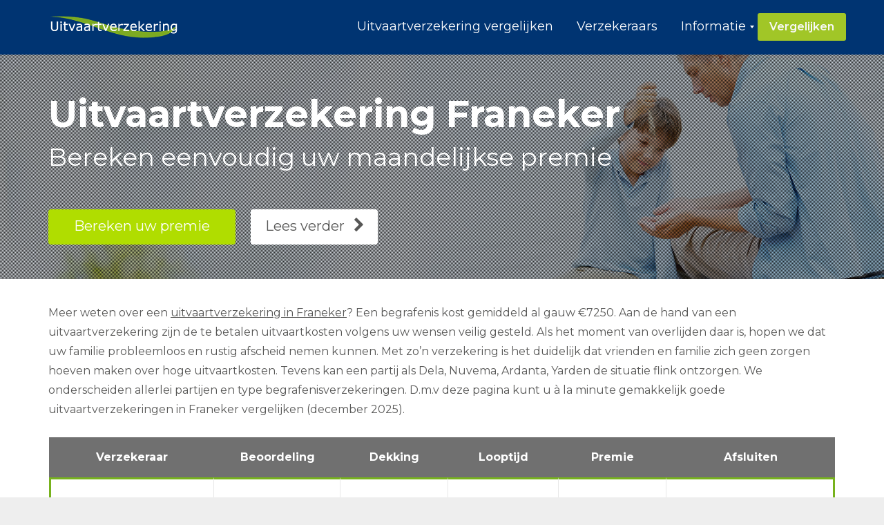

--- FILE ---
content_type: text/html; charset=UTF-8
request_url: https://www.uitvaartverzekeringzoeken.nl/franeker/
body_size: 23914
content:
<!DOCTYPE html>
<html lang="nl-NL" class="js">
<head>
        <meta charset="UTF-8">
    <meta http-equiv="X-UA-Compatible" content="IE=edge">
    <meta name="viewport" content="width=device-width, initial-scale=1">
    <!-- The above 3 meta tags *must* come first in the head; any other head content must come *after* these tags -->

    <link rel="profile" href="http://gmpg.org/xfn/11">
    <link rel="pingback" href="https://www.uitvaartverzekeringzoeken.nl/xmlrpc.php">

    <meta name='robots' content='index, follow, max-image-preview:large, max-snippet:-1, max-video-preview:-1' />

	<!-- This site is optimized with the Yoast SEO plugin v26.2 - https://yoast.com/wordpress/plugins/seo/ -->
	<title>Uitvaartverzekering Franeker | Goedkope begrafenisverzekering</title>
<link data-rocket-preload as="style" href="https://fonts.googleapis.com/css?family=Montserrat%3A100%2C200%2C300%2C400%2C500%2C600%2C700%2C800%2C900%2C100italic%2C200italic%2C300italic%2C400italic%2C500italic%2C600italic%2C700italic%2C800italic%2C900italic&#038;display=swap" rel="preload">
<link href="https://fonts.googleapis.com/css?family=Montserrat%3A100%2C200%2C300%2C400%2C500%2C600%2C700%2C800%2C900%2C100italic%2C200italic%2C300italic%2C400italic%2C500italic%2C600italic%2C700italic%2C800italic%2C900italic&#038;display=swap" media="print" onload="this.media=&#039;all&#039;" rel="stylesheet">
<noscript><link rel="stylesheet" href="https://fonts.googleapis.com/css?family=Montserrat%3A100%2C200%2C300%2C400%2C500%2C600%2C700%2C800%2C900%2C100italic%2C200italic%2C300italic%2C400italic%2C500italic%2C600italic%2C700italic%2C800italic%2C900italic&#038;display=swap"></noscript>
<style id="rocket-critical-css">ul{box-sizing:border-box}:root{--wp--preset--font-size--normal:16px;--wp--preset--font-size--huge:42px}.screen-reader-text{border:0;clip:rect(1px,1px,1px,1px);clip-path:inset(50%);height:1px;margin:-1px;overflow:hidden;padding:0;position:absolute;width:1px;word-wrap:normal!important}@font-face{font-display:swap;font-family:'wpsm-icons';src:url(https://www.uitvaartverzekeringzoeken.nl/wp-content/plugins/table-maker/font/wpsm-icons.eot?-jgkfsj);src:url(https://www.uitvaartverzekeringzoeken.nl/wp-content/plugins/table-maker/font/wpsm-icons.eot?#iefix-jgkfsj) format('embedded-opentype'),url(https://www.uitvaartverzekeringzoeken.nl/wp-content/plugins/table-maker/font/wpsm-icons.woff?-jgkfsj) format('woff'),url(https://www.uitvaartverzekeringzoeken.nl/wp-content/plugins/table-maker/font/wpsm-icons.ttf?-jgkfsj) format('truetype'),url(https://www.uitvaartverzekeringzoeken.nl/wp-content/plugins/table-maker/font/wpsm-icons.svg?-jgkfsj#wpsm-icons) format('svg');font-weight:normal;font-style:normal}.wpsm-comptable i.wpsm-table-icon{font-family:'wpsm-icons';speak:none;font-style:normal;font-weight:normal;font-variant:normal;text-transform:none;line-height:1;-webkit-font-smoothing:antialiased;-moz-osx-font-smoothing:grayscale}.wpsm-icon-star:before{content:"\e602";color:#FFBF00;font-size:22px}.wpsm-comptable-wrap{margin:25px 0;overflow:auto}.wpsm-comptable{border-collapse:separate;margin:0;width:100%;border-spacing:0;max-width:100%;border:1px solid transparent}.wpsm-comptable th,.wpsm-comptable td{padding:15px;box-sizing:border-box}.wpsm-comptable th{border-right:1px solid #cdcdcd;background:#707070;text-align:left;font-weight:700;border:none;color:#fff}.wpsm-comptable td{background:#fff;border:1px solid #e8e8e8;border-width:0px 1px 1px 0px;color:#111;min-width:120px;vertical-align:middle;position:relative}.wpsm-comptable.center-table-align td,.wpsm-comptable.center-table-align th{text-align:center;vertical-align:middle}.wpsm-comptable td:first-child{border-left-width:1px}.wpsm-comptable td img{max-width:250px;max-height:250px;padding:15px}.wpsm-thead-default th{background-color:#707070;color:#fff;border-color:#f8f8f8}.wpsm-thead-default th:last-child{border-right-color:#707070}html{font-family:sans-serif;-webkit-text-size-adjust:100%;-ms-text-size-adjust:100%}body{margin:0}article,main,nav,section{display:block}a{background-color:transparent}h1{margin:.67em 0;font-size:2em}small{font-size:80%}img{border:0}table{border-spacing:0;border-collapse:collapse}td,th{padding:0}*{-webkit-box-sizing:border-box;-moz-box-sizing:border-box;box-sizing:border-box}:after,:before{-webkit-box-sizing:border-box;-moz-box-sizing:border-box;box-sizing:border-box}html{font-size:10px}body{font-family:"Helvetica Neue",Helvetica,Arial,sans-serif;font-size:14px;line-height:1.42857143;color:#333;background-color:#fff}a{color:#337ab7;text-decoration:none}img{vertical-align:middle}h1,h2{font-family:inherit;font-weight:500;line-height:1.1;color:inherit}h1 small{font-weight:400;line-height:1;color:#777}h1,h2{margin-top:20px;margin-bottom:10px}h1 small{font-size:65%}h1{font-size:36px}h2{font-size:30px}p{margin:0 0 10px}small{font-size:85%}ul{margin-top:0;margin-bottom:10px}ul ul{margin-bottom:0}.container{padding-right:15px;padding-left:15px;margin-right:auto;margin-left:auto}@media (min-width:768px){.container{width:750px}}@media (min-width:992px){.container{width:970px}}@media (min-width:1200px){.container{width:1170px}}.row{margin-right:-15px;margin-left:-15px}table{background-color:transparent}th{text-align:left}.btn{display:inline-block;padding:6px 12px;margin-bottom:0;font-size:14px;font-weight:400;line-height:1.42857143;text-align:center;white-space:nowrap;vertical-align:middle;-ms-touch-action:manipulation;touch-action:manipulation;background-image:none;border:1px solid transparent;border-radius:4px}.btn-lg{padding:10px 16px;font-size:18px;line-height:1.3333333;border-radius:6px}.navbar{position:relative;min-height:50px;margin-bottom:20px;border:1px solid transparent}@media (min-width:768px){.navbar{border-radius:4px}}.clearfix:after,.clearfix:before,.container:after,.container:before,.navbar:after,.navbar:before,.row:after,.row:before{display:table;content:" "}.clearfix:after,.container:after,.navbar:after,.row:after{clear:both}.show{display:block!important}@-ms-viewport{width:device-width}@media (max-width:767px){.hidden-xs{display:none!important}}.entry-content:before,.entry-content:after,.site-content:before,.site-content:after{content:"";display:table}.entry-content:after,.site-content:after{clear:both}html{overflow-y:scroll}body{color:#575756;background-repeat:no-repeat;background-attachment:fixed;background-position:center;-webkit-font-smoothing:antialiased;-moz-osx-font-smoothing:grayscale;margin-top:-1px;overflow-x:hidden}h1,h2{font-weight:400}h1{font-size:48px}h2{font-size:30px;line-height:44px}a{color:#428BFF}p{margin-bottom:25px}.page-container.fluid{width:100%}.scroll-up-btn{width:45px;height:45px;background-color:rgba(74,74,74,0.6);border:1px solid #ffffff;display:none;position:fixed;bottom:18px;right:18px;text-align:center;line-height:43px;border-radius:2px;font-size:24px;color:#ffffff;z-index:101}.row_default{max-width:1170px;margin-left:auto!important;margin-right:auto!important}.vc_row.wpb_row{position:relative;margin-bottom:85px}.vc_row.wpb_row:last-of-type{margin-bottom:0}.wpb_content_element{margin-bottom:0!important}@media (max-width:1200px){body{font-size:14px!important;line-height:24.5px!important}p{margin-bottom:21.875px;font-size:14px}}@media (max-width:992px){.vc_row.wpb_row{position:relative;margin-bottom:65px}}@media (max-width:768px){.vc_column_container{padding-left:0;padding-right:0;margin-bottom:40px}.vc_column_container:last-of-type{margin-bottom:0}}.navbar{border:none;border-bottom:1px solid transparent}.hentry{margin:0 0 1.5em}.entry-content{margin:25px 0}.post{margin-top:75px;margin-bottom:0}.post:last-of-type{margin-bottom:85px}.post .entry-content .vc_row.wpb_row{margin-bottom:0}.btn-wrapper.inline{display:inline-block}.btn-wrapper.left{text-align:left}.btn-wrapper.center{text-align:center}.btn{color:#ffffff;background-color:#428BFF;border-radius:4px;margin:0}.btn:visited{color:#ffffff}.btn.btn-md{font-size:16px;padding:10px 26px 10px;height:45px}.btn.btn-md.btn-icon-left{padding-left:16px;padding-right:18px}.btn.btn-md.btn-icon-left i{font-size:18px;margin-right:11px}.btn.btn-lg{font-size:20px;padding:10px 36px 11px;height:51px}.btn.btn-lg.btn-icon-right{padding-right:18px;padding-left:20px}.btn.btn-lg.btn-icon-right i{font-size:22px;margin-left:13px}.btn-white{background-color:#ffffff;color:#575756}.btn-white:visited{color:#575756}.btn-custom1{background-color:#32ba5b}@media (max-width:1200px){.btn.btn-lg{font-size:18px;padding:10px 36px 11px;height:48px}.btn.btn-lg.btn-icon-right i{font-size:20px;margin-left:11px}}.li-heading{color:#428BFF;margin:0}.li-heading small{display:block;color:#222222}h1.li-heading{font-size:54px;line-height:73px}h1.li-heading small{font-size:36px;line-height:51px}@media (max-width:1200px){h1.li-heading{font-size:47.25px;line-height:63.875px}h1.li-heading small{font-size:31.5px;line-height:44.625px}}@media (max-width:768px){.li-heading{margin-bottom:16.875px}h1.li-heading{font-size:36.45px;line-height:49.275px}h1.li-heading small{font-size:24.3px;line-height:34.425px}}.li-header{background-color:#ffffff;box-shadow:0px 1px 3px 0px rgba(0,0,0,0.15)}.li-header .navbar{margin-bottom:0}.li-header.header-style-1 .navbar{min-height:80px}.li-header.header-style-1 .mega_main_menu .menu_holder .menu_inner>ul>li{padding-bottom:20px}.li-header.header-style-1 .mega_main_menu .menu_holder{padding:20px 0 0 0}.li-textblock p:last-of-type{margin-bottom:0}@media (max-width:768px){.content-center-sm{text-align:center!important}}.mega_main_menu .menu_holder{padding:20px 0 0 0}.mega_main_menu .menu_holder .menu_inner>.nav_logo>.logo_link{padding-left:8px}.mega_main_menu .menu_holder .menu_inner>ul>li>.mega_dropdown{top:100%}.mega_main_menu .menu_holder .menu_inner>ul>li[class*=additional_style_]>.item_link{padding-left:18px;padding-right:18px;margin-left:10px;margin-right:10px;border-radius:3px}.mega_main_menu .menu_holder .menu_inner>.nav_logo .mobile_toggle .mobile_button span{font-size:24px}.mega_main_menu.fullwidth-disable .menu_inner{max-width:1170px;margin-left:auto;margin-right:auto}@media (max-width:959px){.mega_main_menu .menu_holder{padding-bottom:20px}.mega_main_menu>.menu_holder>.menu_inner>ul{background-color:rgba(0,0,0,0.5)}.mega_main_menu .menu_holder .menu_inner>ul>li{padding:5px!important;border-bottom:1px solid rgba(255,255,255,0.3)!important}}.fw-normal{font-weight:400}.fw-bold{font-weight:700}.left{text-align:left}.center{text-align:center}.inline{display:inline-block}.screen-reader-text{clip:rect(1px,1px,1px,1px);position:absolute!important;height:1px;width:1px;overflow:hidden}style{display:none!important;max-width:0px!important;max-height:0px!important;visibility:hidden!important;opacity:0!important}#mega_main_menu ul:after,#mega_main_menu:before,#mega_main_menu:after{content:'';display:table;clear:both;float:none;width:100%;height:0px;border:0px none}#mega_main_menu{float:none;position:relative;margin:0px;height:inherit}#mega_main_menu *{-webkit-box-sizing:border-box!important;-moz-box-sizing:border-box!important;-ms-box-sizing:border-box!important;-o-box-sizing:border-box!important;box-sizing:border-box!important;outline:none}#mega_main_menu .item_link *{line-height:131%}#mega_main_menu ul.mega_dropdown,#mega_main_menu ul.mega_main_menu_ul{position:relative;margin:0px;padding:0px}#mega_main_menu,#mega_main_menu>.menu_holder,#mega_main_menu>.menu_holder>.menu_inner,#mega_main_menu>.menu_holder>.menu_inner>.mega_main_menu_ul{font-size:0px;letter-spacing:0px;word-spacing:0px;line-height:0px;display:block;visibility:visible;overflow:visible;-webkit-backface-visibility:hidden}#mega_main_menu>.menu_holder{position:relative}#mega_main_menu>.menu_holder>.mmm_fullwidth_container{position:absolute;top:0px;bottom:0px;left:0px;right:0px;height:100%;width:100%}#mega_main_menu>.menu_holder>.menu_inner>ul{z-index:2000;list-style:none;float:none;width:auto;position:relative;top:auto;bottom:auto;left:auto;right:auto;border:0px none;background:transparent}#mega_main_menu.first-lvl-align-right>.menu_holder>.menu_inner>ul{text-align:right}#mega_main_menu>.menu_holder>.menu_inner>ul>li>.item_link *{font-size:inherit;letter-spacing:normal;word-spacing:normal;line-height:inherit}#mega_main_menu .nav_logo{display:block;vertical-align:top;float:left;position:relative;z-index:2100}#mega_main_menu .nav_logo .logo_link{display:block;padding:0px 17px;margin:0px;vertical-align:middle;position:relative;z-index:2100}#mega_main_menu .nav_logo .logo_link img{max-height:99%;width:auto;max-width:100%;position:relative;vertical-align:middle}#mega_main_menu .nav_logo .mobile_toggle{display:none}#mega_main_menu>.menu_holder>.menu_inner>ul>li{display:inline-block;vertical-align:top;margin:0px;padding:0px;float:none;height:auto;width:auto;overflow:visible;background-color:transparent;border:0px none}#mega_main_menu>.menu_holder>.menu_inner>ul>li[class*="columns"]{width:auto}#mega_main_menu>.menu_holder>.menu_inner>ul>li>.item_link{text-shadow:none;text-transform:none;position:relative;display:block;padding:0px 17px;margin:0px;top:auto;bottom:auto;left:auto;right:auto}#mega_main_menu>.menu_holder>.menu_inner>ul>li .item_link{width:auto;height:auto;min-width:inherit;max-width:inherit}#mega_main_menu>.menu_holder>.menu_inner>ul>li>.item_link>.link_content{display:block;float:none;padding:0px;position:static;border:0px none}#mega_main_menu>.menu_holder>.menu_inner>ul>li>.item_link .link_text{white-space:normal;word-wrap:break-word;word-break:normal;display:table-cell;line-height:120%;vertical-align:middle;position:static;padding:0px;border:0px none;height:auto}#mega_main_menu>.menu_holder>.menu_inner>ul>li>.item_link.disable_icon i,#mega_main_menu>.menu_holder>.menu_inner>ul>li[class*="dropdown"] .mega_dropdown>li>.item_link.disable_icon>i,#mega_main_menu a.disable_icon>i{display:none}#mega_main_menu ul>li a.item_link,#mega_main_menu ul>li>.mega_dropdown a.item_link{text-decoration:none}#mega_main_menu>.menu_holder>.menu_inner>ul>li>.item_link:after{content:'';display:block;width:0px;height:0px;position:absolute;top:50%;right:5px;margin-top:-2px;border-width:4px 3px;border-style:solid}body [class] #mega_main_menu.direction-horizontal>.menu_holder>.menu_inner>ul>li[class*="current"]>.item_link:after,body #mega_main_menu.direction-horizontal>.menu_holder>.menu_inner>ul>li[class*="current"]>.item_link:after,body [class] #mega_main_menu.direction-horizontal>.menu_holder>.menu_inner>ul>li>.item_link:after,body #mega_main_menu.direction-horizontal>.menu_holder>.menu_inner>ul>li>.item_link:after{border-top-color:inherit;border-right-color:transparent!important;border-bottom-color:transparent!important;border-left-color:transparent!important}#mega_main_menu>.menu_holder>.menu_inner>ul>li>.item_link:last-child:after{display:none}#mega_main_menu.direction-horizontal>.menu_holder>.menu_inner>ul>li>.item_link:before,#mega_main_menu.direction-horizontal>.menu_holder>.menu_inner>.nav_logo:before{content:'';width:2px;height:100%;margin:0px;padding:0px;display:block;position:absolute;top:0px;bottom:auto;z-index:2;border-width:0px;border-style:none;background-repeat:no-repeat;background-size:400% 100%;background-image:url([data-uri])}#mega_main_menu.direction-horizontal.first-lvl-separator-none>.menu_holder>.menu_inner>ul>li:last-child>.item_link:before,#mega_main_menu.direction-horizontal.first-lvl-separator-none>.menu_holder>.menu_inner>ul>li>.item_link:before,#mega_main_menu.direction-horizontal.first-lvl-separator-none>.menu_holder>.menu_inner>.nav_logo:before{background-position:0px 0px}#mega_main_menu.direction-horizontal>.menu_holder>.menu_inner>ul>li>.item_link:before{left:-1px;right:auto}#mega_main_menu.first-lvl-align-right>.menu_holder>.menu_inner>.nav_logo:before,#mega_main_menu.direction-horizontal>.menu_holder>.menu_inner>ul>li:first-child>.item_link:before{display:none}#mega_main_menu ul>li>.mega_dropdown{position:absolute;margin:0px;z-index:5000;top:100%;float:none;height:auto;visibility:visible;opacity:1;border:0px none;vertical-align:top}#mega_main_menu ul>li ul{text-align:left}#mega_main_menu li .mega_dropdown>li{margin:0px;list-style:none;height:auto!important}#mega_main_menu li.default_dropdown>ul{-webkit-box-shadow:0px 4px 13px -3px #808080;-moz-box-shadow:0px 4px 13px -3px #808080;-ms-box-shadow:0px 4px 13px -3px #808080;-o-box-shadow:0px 4px 13px -3px #808080;box-shadow:0px 4px 13px -3px #808080;list-style:none}#mega_main_menu .item_link>.link_content>.link_text{display:inline;white-space:normal;word-wrap:break-word;word-break:normal}#mega_main_menu li.menu-item{position:relative}#mega_main_menu li.default_dropdown>ul{position:absolute;top:100%}#mega_main_menu li.default_dropdown>ul>li{position:relative;height:auto;float:none;width:100%;margin:0px;padding:0px;display:block;overflow:visible}#mega_main_menu li.default_dropdown>.mega_dropdown{width:205px}#mega_main_menu li.default_dropdown.drop_to_right .mega_dropdown{left:0px;right:auto}#mega_main_menu li.default_dropdown>.mega_dropdown>li{float:none;width:100%}#mega_main_menu li.default_dropdown>.mega_dropdown>li>.item_link{display:block;float:none;padding:6px 12px;margin:0px;position:relative;border-width:0px 0px 1px 0px;border-style:solid;width:auto;height:auto}#mega_main_menu li.default_dropdown>.mega_dropdown>li>.item_link .link_content{padding:0px;vertical-align:middle;position:relative;top:auto;bottom:auto;left:auto;right:auto}#mega_main_menu li.default_dropdown>.mega_dropdown>.menu-item>.item_link:before{content:'';display:block;width:0px;height:0px;position:absolute;top:50%;margin-top:-2px;border-width:4px 3px;border-style:solid;right:0px}body #mega_main_menu .menu_holder li.default_dropdown>.mega_dropdown>li.menu-item.drop_to_right>.item_link:before,body *[class] #mega_main_menu li.default_dropdown>.mega_dropdown>li.menu-item.drop_to_right>.item_link:before{right:0px;left:auto;border-width:3px 4px;border-top-color:transparent!important;border-right-color:transparent!important;border-bottom-color:transparent!important}#mega_main_menu li.default_dropdown>.mega_dropdown>.menu-item>.item_link:last-child:before{display:none}#mega_main_menu li.default_dropdown>.mega_dropdown>.menu-item>.item_link>i{display:block;float:left;position:absolute;top:50%}#mega_main_menu ul li .mega_dropdown>li>.item_link.disable_icon>.link_content{margin:0px}#mega_main_menu li[class*="_dropdown"].columns1>.mega_dropdown>*{clear:both}#mega_main_menu li.default_dropdown .mega_dropdown{display:none}@media (max-width:1199px){#mega_main_menu>.menu_holder>.menu_inner>ul>li>.item_link,#mega_main_menu .nav_logo .logo_link{padding-left:13px;padding-right:13px}}@media (max-width:991px){#mega_main_menu>.menu_holder>.menu_inner>ul>li>.item_link,#mega_main_menu>.menu_holder>.menu_inner>.nav_logo .logo_link{padding-left:10px;padding-right:10px}}@media (max-width:959px){#mega_main_menu.responsive-enable>.menu_holder>.menu_inner{width:auto!important}#mega_main_menu.responsive-enable>.menu_holder>.menu_inner>.nav_logo{float:none;display:block}#mega_main_menu.responsive-enable.direction-horizontal[class*="first-lvl-align"]>.menu_holder>.menu_inner>.nav_logo:before{display:none}#mega_main_menu.responsive-enable>.menu_holder>.menu_inner>.nav_logo:after{content:'';display:table;clear:both;width:100%;height:0px;position:relative}#mega_main_menu.responsive-enable>.menu_holder>.menu_inner>ul>li>.item_link:before{display:none}#mega_main_menu.responsive-enable.mobile_minimized-enable>.menu_holder>.menu_inner>.nav_logo .logo_link{float:left}#mega_main_menu.responsive-enable.mobile_minimized-enable>.menu_holder>.menu_inner>.nav_logo .mobile_toggle{display:block;float:right;text-decoration:none;padding:0px}#mega_main_menu.responsive-enable.mobile_minimized-enable>.menu_holder>.menu_inner>.nav_logo .mobile_toggle .mobile_button{padding-left:15px;padding-right:15px;display:table-cell;vertical-align:middle}#mega_main_menu.responsive-enable.mobile_minimized-enable>.menu_holder>.menu_inner>.nav_logo .mobile_toggle .mobile_button *{line-height:inherit;vertical-align:middle}#mega_main_menu.responsive-enable.mobile_minimized-enable>.menu_holder>.menu_inner>.nav_logo .mobile_toggle .mobile_button .symbol_cross{display:none}#mega_main_menu.responsive-enable.mobile_minimized-enable>.menu_holder>.menu_inner>ul{display:none}#mega_main_menu.responsive-enable>.menu_holder>.menu_inner>ul>li{float:none;display:block;width:100%}#mega_main_menu.responsive-enable li.default_dropdown .mega_dropdown,#mega_main_menu.responsive-enable li.default_dropdown[class*="drop_to"] .mega_dropdown{width:100%!important;position:relative;overflow:hidden;left:0px!important;right:0px!important;margin:0px!important}#mega_main_menu.responsive-enable li>.item_link,#mega_main_menu.responsive-enable li .mega_dropdown .item_link{float:none}#mega_main_menu.responsive-enable>.menu_holder>.menu_inner>ul>li>.item_link:after{right:5px;left:auto;border-width:4px 3px;border-top-color:inherit;border-right-color:transparent!important;border-bottom-color:transparent!important;border-left-color:transparent!important}#mega_main_menu li .mega_dropdown,#mega_main_menu li.default_dropdown .mega_dropdown{display:none}}@media (min-width:960px){#mega_main_menu li.drop_to_right .mega_dropdown{-webkit-transform-origin:0% 0%;-moz-transform-origin:0% 0%;-ms-transform-origin:0% 0%;-o-transform-origin:0% 0%;transform-origin:0% 0%}#mega_main_menu.dropdowns_animation-anim_2 li.default_dropdown .mega_dropdown{display:block;overflow:hidden;max-height:0px;max-width:0px;opacity:0}}#mega_main_menu .nav_logo>.logo_link>img{max-height:90%}#mega_main_menu.primary{min-height:40px}#mega_main_menu.primary>.menu_holder>.menu_inner>.nav_logo>.logo_link,#mega_main_menu.primary>.menu_holder>.menu_inner>.nav_logo>.mobile_toggle,#mega_main_menu.primary>.menu_holder>.menu_inner>.nav_logo>.mobile_toggle>.mobile_button,#mega_main_menu.primary>.menu_holder>.menu_inner>ul>li>.item_link,#mega_main_menu.primary>.menu_holder>.menu_inner>ul>li>.item_link>.link_content,#mega_main_menu.primary.icons-left>.menu_holder>.menu_inner>ul>li>.item_link>i{height:40px;line-height:40px}#mega_main_menu.primary>.menu_holder>.menu_inner>ul>li>.item_link>.link_content>.link_text{height:40px}@media (max-width:959px){#mega_main_menu.primary{min-height:40px}#mega_main_menu.primary.mobile_minimized-enable>.menu_holder>.menu_inner>.nav_logo>.logo_link,#mega_main_menu.primary.mobile_minimized-enable>.menu_holder>.menu_inner>.nav_logo>.mobile_toggle,#mega_main_menu.primary.mobile_minimized-enable>.menu_holder>.menu_inner>.nav_logo>.mobile_toggle>.mobile_button,#mega_main_menu.primary.mobile_minimized-enable>.menu_holder>.menu_inner>ul>li>.item_link,#mega_main_menu.primary.mobile_minimized-enable>.menu_holder>.menu_inner>ul>li>.item_link>.link_content,#mega_main_menu.primary.mobile_minimized-enable.icons-left>.menu_holder>.menu_inner>ul>li>.item_link>i{height:40px;line-height:40px}#mega_main_menu.primary.mobile_minimized-enable>.menu_holder>.menu_inner>ul>li>.item_link>.link_content>.link_text{height:40px}}#mega_main_menu.primary>.menu_holder>.menu_inner>ul>li>.item_link>i{width:35px}#mega_main_menu.primary>.menu_holder>.mmm_fullwidth_container{background-color:#003472}#mega_main_menu.primary>.menu_holder>.menu_inner>.nav_logo>.mobile_toggle>.mobile_button,#mega_main_menu.primary>.menu_holder>.menu_inner>ul>li>.item_link,#mega_main_menu.primary>.menu_holder>.menu_inner>ul>li>.item_link .link_text{font-family:inherit;font-size:18px;font-weight:400;text-transform:none}#mega_main_menu.primary>.menu_holder>.menu_inner>ul>li>.item_link>i{font-size:20px}#mega_main_menu.primary>.menu_holder>.menu_inner>ul>li>.item_link>i:before{width:20px}#mega_main_menu.primary>.menu_holder>.menu_inner>.nav_logo>.mobile_toggle>.mobile_button,#mega_main_menu.primary>.menu_holder>.menu_inner>ul>li>.item_link,#mega_main_menu.primary>.menu_holder>.menu_inner>ul>li>.item_link *{color:#ffffff}#mega_main_menu.primary>.menu_holder>.menu_inner>ul>li>.item_link:after{border-color:#ffffff;color:#ffffff}#mega_main_menu.primary>.menu_holder>.menu_inner>ul>li>.item_link{background-color:#003472}#mega_main_menu.primary>.menu_holder>.menu_inner>ul>li.current-menu-ancestor>.item_link{background-color:#003472}#mega_main_menu.primary>.menu_holder>.menu_inner>ul>li.current-menu-ancestor>.item_link,#mega_main_menu.primary>.menu_holder>.menu_inner>ul>li.current-menu-ancestor>.item_link *{color:#A1C627;border-color:#A1C627}#mega_main_menu.primary>.menu_holder>.menu_inner>ul>li.current-menu-ancestor>.item_link:after{border-color:#A1C627}#mega_main_menu.primary>.menu_holder>.menu_inner>ul>li.default_dropdown .mega_dropdown,#mega_main_menu.primary>.menu_holder>.menu_inner>ul>li>.mega_dropdown{background-color:#003472}#mega_main_menu.primary .mega_dropdown *{color:#333333}#mega_main_menu.primary ul li .mega_dropdown>li>.item_link,#mega_main_menu.primary ul li .mega_dropdown>li>.item_link .link_text,#mega_main_menu.primary ul li .mega_dropdown{font-family:inherit;font-size:14px;font-weight:400;text-transform:none}#mega_main_menu.primary li.default_dropdown>.mega_dropdown>.menu-item>.item_link>i{width:16px;height:16px;line-height:16px;font-size:16px;margin-top:-8px}#mega_main_menu.primary li.default_dropdown .mega_dropdown>li>.item_link{background-color:#003472;color:#ffffff}#mega_main_menu.primary li .mega_dropdown .item_link *,#mega_main_menu.primary li .mega_dropdown a,#mega_main_menu.primary li .mega_dropdown a *{color:#ffffff}#mega_main_menu.primary li.default_dropdown>.mega_dropdown>.menu-item>.item_link:before{border-color:#ffffff}#mega_main_menu.primary li.default_dropdown>.mega_dropdown>li>.item_link{border-color:#ECF0F1}#mega_main_menu.primary .mega_dropdown>li.current-menu-item>.item_link *{color:#ffffff}#mega_main_menu.primary>.menu_holder>.mmm_fullwidth_container,#mega_main_menu.primary>.menu_holder>.menu_inner>ul .mega_dropdown{border-radius:px}#mega_main_menu.primary>.menu_holder>.menu_inner>span.nav_logo{border-radius:px 0px 0px px}#mega_main_menu.primary.primary_style-flat.direction-horizontal.first-lvl-align-right.no-search.no-woo_cart>.menu_holder>.menu_inner>ul>li:last-child>.item_link{border-radius:0px px px 0px}#mega_main_menu.primary li.default_dropdown>.mega_dropdown>li:first-child>.item_link{border-radius:px px 0px 0px}#mega_main_menu.primary>.menu_holder>.menu_inner>ul li.additional_style_1>.item_link{background-color:#A1C627;color:#f8f8f8}#mega_main_menu.primary>.menu_holder>.menu_inner>ul li.additional_style_1>.item_link>i{color:#f8f8f8;font-size:18px}#mega_main_menu.primary>.menu_holder>.menu_inner>ul li.additional_style_1>.item_link *,#mega_main_menu.primary>.menu_holder>.menu_inner>ul li.additional_style_1>.item_link .link_content{color:#f8f8f8;font-family:inherit;font-size:16px;font-weight:600;text-transform:none}.mega_main_menu .menu_holder .menu_inner>ul>li{padding-bottom:20px}.mega_main_menu.responsive-enable.mobile_minimized-enable>.menu_holder>.menu_inner>.nav_logo .mobile_toggle .mobile_button *{vertical-align:sub}.mega_main_menu .menu_holder .menu_inner>.nav_logo .mobile_toggle .mobile_button .symbol_menu{font-size:36px}.vc_row:after,.vc_row:before{content:" ";display:table}.vc_row:after{clear:both}.vc_column_container{width:100%}.vc_row{margin-left:-15px;margin-right:-15px}.vc_col-sm-12,.vc_col-sm-3{position:relative;min-height:1px;padding-left:15px;padding-right:15px;box-sizing:border-box}@media (min-width:768px){.vc_col-sm-12,.vc_col-sm-3{float:left}.vc_col-sm-12{width:100%}.vc_col-sm-3{width:25%}}#content .wpb_text_column :last-child,.wpb_text_column :last-child{margin-bottom:0}.wpb_content_element{margin-bottom:35px}.vc_column-inner::after,.vc_column-inner::before{content:" ";display:table}.vc_column-inner::after{clear:both}.vc_column_container{padding-left:0;padding-right:0}.vc_column_container>.vc_column-inner{box-sizing:border-box;padding-left:15px;padding-right:15px;width:100%}.wpb_column,.wpb_row{position:relative}.upb_bg_img{display:none!important}.vc_row,.wpb_column,.wpb_row{position:relative}</style>
	<meta name="description" content="Op zoek naar een goede en betaalbare uitvaartverzekering in Franeker? Vergelijk hier alle verzekeraars als Monuta en Yarden en sluit online af." />
	<link rel="canonical" href="https://www.uitvaartverzekeringzoeken.nl/franeker/" />
	<meta property="og:locale" content="nl_NL" />
	<meta property="og:type" content="article" />
	<meta property="og:title" content="Uitvaartverzekering Franeker | Goedkope begrafenisverzekering" />
	<meta property="og:description" content="Op zoek naar een goede en betaalbare uitvaartverzekering in Franeker? Vergelijk hier alle verzekeraars als Monuta en Yarden en sluit online af." />
	<meta property="og:url" content="https://www.uitvaartverzekeringzoeken.nl/franeker/" />
	<meta property="og:site_name" content="Uitvaartverzekering vergelijken" />
	<meta property="og:image" content="https://www.uitvaartverzekeringzoeken.nl/wp-content/uploads/2018/07/uitvaartverzekering-franeker.png" />
	<meta name="twitter:card" content="summary_large_image" />
	<meta name="twitter:label1" content="Geschatte leestijd" />
	<meta name="twitter:data1" content="13 minuten" />
	<script type="application/ld+json" class="yoast-schema-graph">{"@context":"https://schema.org","@graph":[{"@type":"WebPage","@id":"https://www.uitvaartverzekeringzoeken.nl/franeker/","url":"https://www.uitvaartverzekeringzoeken.nl/franeker/","name":"Uitvaartverzekering Franeker | Goedkope begrafenisverzekering","isPartOf":{"@id":"https://www.uitvaartverzekeringzoeken.nl/#website"},"primaryImageOfPage":{"@id":"https://www.uitvaartverzekeringzoeken.nl/franeker/#primaryimage"},"image":{"@id":"https://www.uitvaartverzekeringzoeken.nl/franeker/#primaryimage"},"thumbnailUrl":"https://www.uitvaartverzekeringzoeken.nl/wp-content/uploads/2018/07/uitvaartverzekering-franeker.png","datePublished":"2018-06-14T09:08:04+00:00","description":"Op zoek naar een goede en betaalbare uitvaartverzekering in Franeker? Vergelijk hier alle verzekeraars als Monuta en Yarden en sluit online af.","breadcrumb":{"@id":"https://www.uitvaartverzekeringzoeken.nl/franeker/#breadcrumb"},"inLanguage":"nl-NL","potentialAction":[{"@type":"ReadAction","target":["https://www.uitvaartverzekeringzoeken.nl/franeker/"]}]},{"@type":"ImageObject","inLanguage":"nl-NL","@id":"https://www.uitvaartverzekeringzoeken.nl/franeker/#primaryimage","url":"https://www.uitvaartverzekeringzoeken.nl/wp-content/uploads/2018/07/uitvaartverzekering-franeker.png","contentUrl":"https://www.uitvaartverzekeringzoeken.nl/wp-content/uploads/2018/07/uitvaartverzekering-franeker.png"},{"@type":"BreadcrumbList","@id":"https://www.uitvaartverzekeringzoeken.nl/franeker/#breadcrumb","itemListElement":[{"@type":"ListItem","position":1,"name":"Home","item":"https://www.uitvaartverzekeringzoeken.nl/"},{"@type":"ListItem","position":2,"name":"Uitvaartverzekering Franeker"}]},{"@type":"WebSite","@id":"https://www.uitvaartverzekeringzoeken.nl/#website","url":"https://www.uitvaartverzekeringzoeken.nl/","name":"Uitvaartverzekering vergelijken","description":"Goedkope uitvaartverzekering voor begrafenis / crematie","potentialAction":[{"@type":"SearchAction","target":{"@type":"EntryPoint","urlTemplate":"https://www.uitvaartverzekeringzoeken.nl/?s={search_term_string}"},"query-input":{"@type":"PropertyValueSpecification","valueRequired":true,"valueName":"search_term_string"}}],"inLanguage":"nl-NL"}]}</script>
	<!-- / Yoast SEO plugin. -->


<link rel='dns-prefetch' href='//fonts.googleapis.com' />
<link href='https://fonts.gstatic.com' crossorigin rel='preconnect' />
<link rel="alternate" type="application/rss+xml" title="Uitvaartverzekering vergelijken &raquo; feed" href="https://www.uitvaartverzekeringzoeken.nl/feed/" />
<link rel="alternate" type="application/rss+xml" title="Uitvaartverzekering vergelijken &raquo; reacties feed" href="https://www.uitvaartverzekeringzoeken.nl/comments/feed/" />
<link rel="alternate" type="application/rss+xml" title="Uitvaartverzekering vergelijken &raquo; Uitvaartverzekering Franeker reacties feed" href="https://www.uitvaartverzekeringzoeken.nl/franeker/feed/" />
<link rel="alternate" title="oEmbed (JSON)" type="application/json+oembed" href="https://www.uitvaartverzekeringzoeken.nl/wp-json/oembed/1.0/embed?url=https%3A%2F%2Fwww.uitvaartverzekeringzoeken.nl%2Ffraneker%2F" />
<link rel="alternate" title="oEmbed (XML)" type="text/xml+oembed" href="https://www.uitvaartverzekeringzoeken.nl/wp-json/oembed/1.0/embed?url=https%3A%2F%2Fwww.uitvaartverzekeringzoeken.nl%2Ffraneker%2F&#038;format=xml" />
<style id='wp-img-auto-sizes-contain-inline-css' type='text/css'>
img:is([sizes=auto i],[sizes^="auto," i]){contain-intrinsic-size:3000px 1500px}
/*# sourceURL=wp-img-auto-sizes-contain-inline-css */
</style>
<style id='wp-emoji-styles-inline-css' type='text/css'>

	img.wp-smiley, img.emoji {
		display: inline !important;
		border: none !important;
		box-shadow: none !important;
		height: 1em !important;
		width: 1em !important;
		margin: 0 0.07em !important;
		vertical-align: -0.1em !important;
		background: none !important;
		padding: 0 !important;
	}
/*# sourceURL=wp-emoji-styles-inline-css */
</style>
<style id='wp-block-library-inline-css' type='text/css'>
:root{--wp-block-synced-color:#7a00df;--wp-block-synced-color--rgb:122,0,223;--wp-bound-block-color:var(--wp-block-synced-color);--wp-editor-canvas-background:#ddd;--wp-admin-theme-color:#007cba;--wp-admin-theme-color--rgb:0,124,186;--wp-admin-theme-color-darker-10:#006ba1;--wp-admin-theme-color-darker-10--rgb:0,107,160.5;--wp-admin-theme-color-darker-20:#005a87;--wp-admin-theme-color-darker-20--rgb:0,90,135;--wp-admin-border-width-focus:2px}@media (min-resolution:192dpi){:root{--wp-admin-border-width-focus:1.5px}}.wp-element-button{cursor:pointer}:root .has-very-light-gray-background-color{background-color:#eee}:root .has-very-dark-gray-background-color{background-color:#313131}:root .has-very-light-gray-color{color:#eee}:root .has-very-dark-gray-color{color:#313131}:root .has-vivid-green-cyan-to-vivid-cyan-blue-gradient-background{background:linear-gradient(135deg,#00d084,#0693e3)}:root .has-purple-crush-gradient-background{background:linear-gradient(135deg,#34e2e4,#4721fb 50%,#ab1dfe)}:root .has-hazy-dawn-gradient-background{background:linear-gradient(135deg,#faaca8,#dad0ec)}:root .has-subdued-olive-gradient-background{background:linear-gradient(135deg,#fafae1,#67a671)}:root .has-atomic-cream-gradient-background{background:linear-gradient(135deg,#fdd79a,#004a59)}:root .has-nightshade-gradient-background{background:linear-gradient(135deg,#330968,#31cdcf)}:root .has-midnight-gradient-background{background:linear-gradient(135deg,#020381,#2874fc)}:root{--wp--preset--font-size--normal:16px;--wp--preset--font-size--huge:42px}.has-regular-font-size{font-size:1em}.has-larger-font-size{font-size:2.625em}.has-normal-font-size{font-size:var(--wp--preset--font-size--normal)}.has-huge-font-size{font-size:var(--wp--preset--font-size--huge)}.has-text-align-center{text-align:center}.has-text-align-left{text-align:left}.has-text-align-right{text-align:right}.has-fit-text{white-space:nowrap!important}#end-resizable-editor-section{display:none}.aligncenter{clear:both}.items-justified-left{justify-content:flex-start}.items-justified-center{justify-content:center}.items-justified-right{justify-content:flex-end}.items-justified-space-between{justify-content:space-between}.screen-reader-text{border:0;clip-path:inset(50%);height:1px;margin:-1px;overflow:hidden;padding:0;position:absolute;width:1px;word-wrap:normal!important}.screen-reader-text:focus{background-color:#ddd;clip-path:none;color:#444;display:block;font-size:1em;height:auto;left:5px;line-height:normal;padding:15px 23px 14px;text-decoration:none;top:5px;width:auto;z-index:100000}html :where(.has-border-color){border-style:solid}html :where([style*=border-top-color]){border-top-style:solid}html :where([style*=border-right-color]){border-right-style:solid}html :where([style*=border-bottom-color]){border-bottom-style:solid}html :where([style*=border-left-color]){border-left-style:solid}html :where([style*=border-width]){border-style:solid}html :where([style*=border-top-width]){border-top-style:solid}html :where([style*=border-right-width]){border-right-style:solid}html :where([style*=border-bottom-width]){border-bottom-style:solid}html :where([style*=border-left-width]){border-left-style:solid}html :where(img[class*=wp-image-]){height:auto;max-width:100%}:where(figure){margin:0 0 1em}html :where(.is-position-sticky){--wp-admin--admin-bar--position-offset:var(--wp-admin--admin-bar--height,0px)}@media screen and (max-width:600px){html :where(.is-position-sticky){--wp-admin--admin-bar--position-offset:0px}}

/*# sourceURL=wp-block-library-inline-css */
</style><style id='global-styles-inline-css' type='text/css'>
:root{--wp--preset--aspect-ratio--square: 1;--wp--preset--aspect-ratio--4-3: 4/3;--wp--preset--aspect-ratio--3-4: 3/4;--wp--preset--aspect-ratio--3-2: 3/2;--wp--preset--aspect-ratio--2-3: 2/3;--wp--preset--aspect-ratio--16-9: 16/9;--wp--preset--aspect-ratio--9-16: 9/16;--wp--preset--color--black: #000000;--wp--preset--color--cyan-bluish-gray: #abb8c3;--wp--preset--color--white: #ffffff;--wp--preset--color--pale-pink: #f78da7;--wp--preset--color--vivid-red: #cf2e2e;--wp--preset--color--luminous-vivid-orange: #ff6900;--wp--preset--color--luminous-vivid-amber: #fcb900;--wp--preset--color--light-green-cyan: #7bdcb5;--wp--preset--color--vivid-green-cyan: #00d084;--wp--preset--color--pale-cyan-blue: #8ed1fc;--wp--preset--color--vivid-cyan-blue: #0693e3;--wp--preset--color--vivid-purple: #9b51e0;--wp--preset--gradient--vivid-cyan-blue-to-vivid-purple: linear-gradient(135deg,rgb(6,147,227) 0%,rgb(155,81,224) 100%);--wp--preset--gradient--light-green-cyan-to-vivid-green-cyan: linear-gradient(135deg,rgb(122,220,180) 0%,rgb(0,208,130) 100%);--wp--preset--gradient--luminous-vivid-amber-to-luminous-vivid-orange: linear-gradient(135deg,rgb(252,185,0) 0%,rgb(255,105,0) 100%);--wp--preset--gradient--luminous-vivid-orange-to-vivid-red: linear-gradient(135deg,rgb(255,105,0) 0%,rgb(207,46,46) 100%);--wp--preset--gradient--very-light-gray-to-cyan-bluish-gray: linear-gradient(135deg,rgb(238,238,238) 0%,rgb(169,184,195) 100%);--wp--preset--gradient--cool-to-warm-spectrum: linear-gradient(135deg,rgb(74,234,220) 0%,rgb(151,120,209) 20%,rgb(207,42,186) 40%,rgb(238,44,130) 60%,rgb(251,105,98) 80%,rgb(254,248,76) 100%);--wp--preset--gradient--blush-light-purple: linear-gradient(135deg,rgb(255,206,236) 0%,rgb(152,150,240) 100%);--wp--preset--gradient--blush-bordeaux: linear-gradient(135deg,rgb(254,205,165) 0%,rgb(254,45,45) 50%,rgb(107,0,62) 100%);--wp--preset--gradient--luminous-dusk: linear-gradient(135deg,rgb(255,203,112) 0%,rgb(199,81,192) 50%,rgb(65,88,208) 100%);--wp--preset--gradient--pale-ocean: linear-gradient(135deg,rgb(255,245,203) 0%,rgb(182,227,212) 50%,rgb(51,167,181) 100%);--wp--preset--gradient--electric-grass: linear-gradient(135deg,rgb(202,248,128) 0%,rgb(113,206,126) 100%);--wp--preset--gradient--midnight: linear-gradient(135deg,rgb(2,3,129) 0%,rgb(40,116,252) 100%);--wp--preset--font-size--small: 13px;--wp--preset--font-size--medium: 20px;--wp--preset--font-size--large: 36px;--wp--preset--font-size--x-large: 42px;--wp--preset--spacing--20: 0.44rem;--wp--preset--spacing--30: 0.67rem;--wp--preset--spacing--40: 1rem;--wp--preset--spacing--50: 1.5rem;--wp--preset--spacing--60: 2.25rem;--wp--preset--spacing--70: 3.38rem;--wp--preset--spacing--80: 5.06rem;--wp--preset--shadow--natural: 6px 6px 9px rgba(0, 0, 0, 0.2);--wp--preset--shadow--deep: 12px 12px 50px rgba(0, 0, 0, 0.4);--wp--preset--shadow--sharp: 6px 6px 0px rgba(0, 0, 0, 0.2);--wp--preset--shadow--outlined: 6px 6px 0px -3px rgb(255, 255, 255), 6px 6px rgb(0, 0, 0);--wp--preset--shadow--crisp: 6px 6px 0px rgb(0, 0, 0);}:where(.is-layout-flex){gap: 0.5em;}:where(.is-layout-grid){gap: 0.5em;}body .is-layout-flex{display: flex;}.is-layout-flex{flex-wrap: wrap;align-items: center;}.is-layout-flex > :is(*, div){margin: 0;}body .is-layout-grid{display: grid;}.is-layout-grid > :is(*, div){margin: 0;}:where(.wp-block-columns.is-layout-flex){gap: 2em;}:where(.wp-block-columns.is-layout-grid){gap: 2em;}:where(.wp-block-post-template.is-layout-flex){gap: 1.25em;}:where(.wp-block-post-template.is-layout-grid){gap: 1.25em;}.has-black-color{color: var(--wp--preset--color--black) !important;}.has-cyan-bluish-gray-color{color: var(--wp--preset--color--cyan-bluish-gray) !important;}.has-white-color{color: var(--wp--preset--color--white) !important;}.has-pale-pink-color{color: var(--wp--preset--color--pale-pink) !important;}.has-vivid-red-color{color: var(--wp--preset--color--vivid-red) !important;}.has-luminous-vivid-orange-color{color: var(--wp--preset--color--luminous-vivid-orange) !important;}.has-luminous-vivid-amber-color{color: var(--wp--preset--color--luminous-vivid-amber) !important;}.has-light-green-cyan-color{color: var(--wp--preset--color--light-green-cyan) !important;}.has-vivid-green-cyan-color{color: var(--wp--preset--color--vivid-green-cyan) !important;}.has-pale-cyan-blue-color{color: var(--wp--preset--color--pale-cyan-blue) !important;}.has-vivid-cyan-blue-color{color: var(--wp--preset--color--vivid-cyan-blue) !important;}.has-vivid-purple-color{color: var(--wp--preset--color--vivid-purple) !important;}.has-black-background-color{background-color: var(--wp--preset--color--black) !important;}.has-cyan-bluish-gray-background-color{background-color: var(--wp--preset--color--cyan-bluish-gray) !important;}.has-white-background-color{background-color: var(--wp--preset--color--white) !important;}.has-pale-pink-background-color{background-color: var(--wp--preset--color--pale-pink) !important;}.has-vivid-red-background-color{background-color: var(--wp--preset--color--vivid-red) !important;}.has-luminous-vivid-orange-background-color{background-color: var(--wp--preset--color--luminous-vivid-orange) !important;}.has-luminous-vivid-amber-background-color{background-color: var(--wp--preset--color--luminous-vivid-amber) !important;}.has-light-green-cyan-background-color{background-color: var(--wp--preset--color--light-green-cyan) !important;}.has-vivid-green-cyan-background-color{background-color: var(--wp--preset--color--vivid-green-cyan) !important;}.has-pale-cyan-blue-background-color{background-color: var(--wp--preset--color--pale-cyan-blue) !important;}.has-vivid-cyan-blue-background-color{background-color: var(--wp--preset--color--vivid-cyan-blue) !important;}.has-vivid-purple-background-color{background-color: var(--wp--preset--color--vivid-purple) !important;}.has-black-border-color{border-color: var(--wp--preset--color--black) !important;}.has-cyan-bluish-gray-border-color{border-color: var(--wp--preset--color--cyan-bluish-gray) !important;}.has-white-border-color{border-color: var(--wp--preset--color--white) !important;}.has-pale-pink-border-color{border-color: var(--wp--preset--color--pale-pink) !important;}.has-vivid-red-border-color{border-color: var(--wp--preset--color--vivid-red) !important;}.has-luminous-vivid-orange-border-color{border-color: var(--wp--preset--color--luminous-vivid-orange) !important;}.has-luminous-vivid-amber-border-color{border-color: var(--wp--preset--color--luminous-vivid-amber) !important;}.has-light-green-cyan-border-color{border-color: var(--wp--preset--color--light-green-cyan) !important;}.has-vivid-green-cyan-border-color{border-color: var(--wp--preset--color--vivid-green-cyan) !important;}.has-pale-cyan-blue-border-color{border-color: var(--wp--preset--color--pale-cyan-blue) !important;}.has-vivid-cyan-blue-border-color{border-color: var(--wp--preset--color--vivid-cyan-blue) !important;}.has-vivid-purple-border-color{border-color: var(--wp--preset--color--vivid-purple) !important;}.has-vivid-cyan-blue-to-vivid-purple-gradient-background{background: var(--wp--preset--gradient--vivid-cyan-blue-to-vivid-purple) !important;}.has-light-green-cyan-to-vivid-green-cyan-gradient-background{background: var(--wp--preset--gradient--light-green-cyan-to-vivid-green-cyan) !important;}.has-luminous-vivid-amber-to-luminous-vivid-orange-gradient-background{background: var(--wp--preset--gradient--luminous-vivid-amber-to-luminous-vivid-orange) !important;}.has-luminous-vivid-orange-to-vivid-red-gradient-background{background: var(--wp--preset--gradient--luminous-vivid-orange-to-vivid-red) !important;}.has-very-light-gray-to-cyan-bluish-gray-gradient-background{background: var(--wp--preset--gradient--very-light-gray-to-cyan-bluish-gray) !important;}.has-cool-to-warm-spectrum-gradient-background{background: var(--wp--preset--gradient--cool-to-warm-spectrum) !important;}.has-blush-light-purple-gradient-background{background: var(--wp--preset--gradient--blush-light-purple) !important;}.has-blush-bordeaux-gradient-background{background: var(--wp--preset--gradient--blush-bordeaux) !important;}.has-luminous-dusk-gradient-background{background: var(--wp--preset--gradient--luminous-dusk) !important;}.has-pale-ocean-gradient-background{background: var(--wp--preset--gradient--pale-ocean) !important;}.has-electric-grass-gradient-background{background: var(--wp--preset--gradient--electric-grass) !important;}.has-midnight-gradient-background{background: var(--wp--preset--gradient--midnight) !important;}.has-small-font-size{font-size: var(--wp--preset--font-size--small) !important;}.has-medium-font-size{font-size: var(--wp--preset--font-size--medium) !important;}.has-large-font-size{font-size: var(--wp--preset--font-size--large) !important;}.has-x-large-font-size{font-size: var(--wp--preset--font-size--x-large) !important;}
/*# sourceURL=global-styles-inline-css */
</style>

<style id='classic-theme-styles-inline-css' type='text/css'>
/*! This file is auto-generated */
.wp-block-button__link{color:#fff;background-color:#32373c;border-radius:9999px;box-shadow:none;text-decoration:none;padding:calc(.667em + 2px) calc(1.333em + 2px);font-size:1.125em}.wp-block-file__button{background:#32373c;color:#fff;text-decoration:none}
/*# sourceURL=/wp-includes/css/classic-themes.min.css */
</style>
<link data-minify="1" rel='preload'  href='https://www.uitvaartverzekeringzoeken.nl/wp-content/cache/min/1/wp-content/plugins/table-maker/css/style.css?ver=1696321760' data-rocket-async="style" as="style" onload="this.onload=null;this.rel='stylesheet'" onerror="this.removeAttribute('data-rocket-async')"  type='text/css' media='all' />
<link data-minify="1" rel='preload'  href='https://www.uitvaartverzekeringzoeken.nl/wp-content/cache/min/1/wp-content/themes/uitvaartverzekering/bower_components/bootstrap/dist/css/bootstrap.min.css?ver=1696321760' data-rocket-async="style" as="style" onload="this.onload=null;this.rel='stylesheet'" onerror="this.removeAttribute('data-rocket-async')"  type='text/css' media='all' />
<link data-minify="1" rel='preload'  href='https://www.uitvaartverzekeringzoeken.nl/wp-content/cache/min/1/wp-content/themes/uitvaartverzekering/bower_components/fontawesome/css/font-awesome.min.css?ver=1696321760' data-rocket-async="style" as="style" onload="this.onload=null;this.rel='stylesheet'" onerror="this.removeAttribute('data-rocket-async')"  type='text/css' media='all' />
<link rel='preload'  href='https://www.uitvaartverzekeringzoeken.nl/wp-content/themes/uitvaartverzekering/bower_components/animate.css/animate.min.css?ver=6.9' data-rocket-async="style" as="style" onload="this.onload=null;this.rel='stylesheet'" onerror="this.removeAttribute('data-rocket-async')"  type='text/css' media='all' />
<link data-minify="1" rel='preload'  href='https://www.uitvaartverzekeringzoeken.nl/wp-content/cache/min/1/wp-content/themes/uitvaartverzekering/bower_components/magnific-popup/dist/magnific-popup.css?ver=1696321760' data-rocket-async="style" as="style" onload="this.onload=null;this.rel='stylesheet'" onerror="this.removeAttribute('data-rocket-async')"  type='text/css' media='all' />
<link data-minify="1" rel='preload'  href='https://www.uitvaartverzekeringzoeken.nl/wp-content/cache/min/1/wp-content/themes/uitvaartverzekering/style.css?ver=1696321762' data-rocket-async="style" as="style" onload="this.onload=null;this.rel='stylesheet'" onerror="this.removeAttribute('data-rocket-async')"  type='text/css' media='all' />
<link data-minify="1" rel='preload'  href='https://www.uitvaartverzekeringzoeken.nl/wp-content/cache/min/1/wp-content/plugins/mega_main_menu/framework/src/css/icomoon.css?ver=1696321762' data-rocket-async="style" as="style" onload="this.onload=null;this.rel='stylesheet'" onerror="this.removeAttribute('data-rocket-async')"  type='text/css' media='all' />
<link data-minify="1" rel='preload'  href='https://www.uitvaartverzekeringzoeken.nl/wp-content/cache/min/1/wp-content/plugins/mega_main_menu/src/css/cache.skin.css?ver=1696321762' data-rocket-async="style" as="style" onload="this.onload=null;this.rel='stylesheet'" onerror="this.removeAttribute('data-rocket-async')"  type='text/css' media='all' />
<link data-minify="1" rel='preload'  href='https://www.uitvaartverzekeringzoeken.nl/wp-content/cache/min/1/wp-content/plugins/js_composer/assets/css/js_composer.min.css?ver=1696321763' data-rocket-async="style" as="style" onload="this.onload=null;this.rel='stylesheet'" onerror="this.removeAttribute('data-rocket-async')"  type='text/css' media='all' />
<link data-minify="1" rel='preload'  href='https://www.uitvaartverzekeringzoeken.nl/wp-content/cache/min/1/wp-content/uploads/smile_fonts/Defaults/Defaults.css?ver=1696321763' data-rocket-async="style" as="style" onload="this.onload=null;this.rel='stylesheet'" onerror="this.removeAttribute('data-rocket-async')"  type='text/css' media='all' />
<link data-minify="1" rel='preload'  href='https://www.uitvaartverzekeringzoeken.nl/wp-content/cache/min/1/wp-content/plugins/Ultimate_VC_Addons/assets/min-css/ultimate.min.css?ver=1696321763' data-rocket-async="style" as="style" onload="this.onload=null;this.rel='stylesheet'" onerror="this.removeAttribute('data-rocket-async')"  type='text/css' media='all' />
<noscript></noscript><script type="text/javascript" src="https://www.uitvaartverzekeringzoeken.nl/wp-includes/js/jquery/jquery.min.js?ver=3.7.1" id="jquery-core-js"></script>




<link rel="https://api.w.org/" href="https://www.uitvaartverzekeringzoeken.nl/wp-json/" /><link rel="alternate" title="JSON" type="application/json" href="https://www.uitvaartverzekeringzoeken.nl/wp-json/wp/v2/pages/1065" /><link rel="EditURI" type="application/rsd+xml" title="RSD" href="https://www.uitvaartverzekeringzoeken.nl/xmlrpc.php?rsd" />
<meta name="generator" content="WordPress 6.9" />
<link rel='shortlink' href='https://www.uitvaartverzekeringzoeken.nl/?p=1065' />
<meta name="generator" content="Redux 4.5.8" /><meta name="generator" content="Powered by WPBakery Page Builder - drag and drop page builder for WordPress."/>
		<style type="text/css" id="wp-custom-css">
			li { /* styles all li elements*/
    list-style-type: none;
}

ul, menu, dir {
    -webkit-margin-before: 0em;
    -webkit-margin-after: 0em;
    -webkit-padding-start: 0px;
}
	
.daisyconUitvaartTitle {
    color: #fff !important;
}

element.style {
    color: rgb(255, 255, 255);
}

.daisyconUitvaarResults {
    background: #eeeeee
}

.responsive {
    width: 100%;
    height: auto;
}		</style>
		<style id="rdx_option-dynamic-css" title="dynamic-css" class="redux-options-output">h1,h2,h3,h4,h5,h6{font-family:Montserrat;font-weight:400;font-style:normal;}body{font-family:Montserrat;line-height:28px;font-weight:400;font-style:normal;color:#575756;font-size:16px;}a,.li-heading,.feature-icon-text .feature-icon-text-icon.underline,.li-footer h1, .li-footer h2, .li-footer h3, .li-footer h4, .li-footer h5, .li-footer h6,.widget ul li a:after,.widget_recent_comments ul li:before,.widget_recent_comments ul li a,.pagination .page-numbers,#wp-calendar caption,.comments-area h2,.search-result-title span,.header-nav .navbar ul li .dropdown-menu li a:after,.header-nav .navbar ul  a:hover,.header-nav .navbar ul li.open a,.header-nav .navbar ul li.active a:hover,.header-nav .navbar ul li.open a:focus,.navbar-default .navbar-nav>li>a:focus,.navbar-default .navbar-nav>li>a:hover,.li-rating-slider .stars,.li-rating-slider .author,.li-countdown,.pricing-table .pricing-table-col .pricing-table-price,.error-404 h3,.li-review-block .review-block-author-source,.person-profile .person-profile-content .person-profile-name,.person-profile .person-profile-social-links li a:hover,.li-person-profile-small .profile-social-links li a:hover,.li-person-profile-small .profile-name,.feature-icon-text .feature-icon-text-icon,.li-side-icon-text .li-side-icon-text-icon,.li-icon-list li i, .li-icon-list li span,.li-icon-list .list-item-icon,.li-icon-text-box .li-icon-text-box-inner .li-icon-text-box-title,.li-icon-text-box .li-icon-text-box-inner .li-icon-text-box-icon,.li-icon .li-icon-sign.icon-default,.li-icon .li-icon-sign.big:hover.big,.li-icon .li-icon-sign.icon-default:hover.round,.li-icon .li-icon-sign.icon-default:hover.square,.li-icon .li-icon-sign.icon-default.outline,.li-icon .li-icon-sign.icon-default.round.outline,.li-icon .li-icon-sign.icon-default.square.outline,.li-icon .li-icon-sign.icon-white:hover.round.outline a{color:#448EA4;}.widget_search .search-submit,.pagination .page-numbers.current,.navbar-default .navbar-toggle .icon-bar,.pagination .page-numbers:hover,.widget_tag_cloud .tagcloud a:hover,.search .search-submit,.header-nav .navbar ul li .dropdown-menu li a:hover,.image-testimonial-slider .image-testimonial-slider-slides,.li-image figure,.page-title,.error-404 .search-submit,.location-map .location-map-address .location-map-address-box,.person-profile .person-profile-social-links li a,.li-accordion .panel-heading,.li-accordion-bullets-round .panel-heading,.scroll-up-btn:hover,.label-default,.pricing-table .pricing-table-col.highlight,.li-icon .li-icon-sign.icon-default.round,.li-icon .li-icon-sign.icon-default.square,.li-icon .li-icon-sign.icon-default:hover.round.outline,.li-icon .li-icon-sign.icon-default:hover.square.outline,.li-side-icon-text .li-side-icon-text-icon_round,.post .post-quote,.post .post-audio,.post .post-link{background-color:#448EA4;}.author-post .author-img img,.comments-area .comment-author img,.js div#preloader .loader,.search-result-title,.feature-icon-text .feature-icon-text-icon.underline,.header-nav .navbar ul li .dropdown-menu,.image-testimonial-slider .image-testimonial-slider-indicators li.active,.image-testimonial-slider .image-testimonial-slider-arrow,.image-testimonial-slider.outline .image-testimonial-slider-slides,.image-testimonial-slider.outline .image-testimonial-slider-arrow,.li-countdown.box .li-countdown-block,.li-countdown.line .li-countdown-block .li-countdown-counter,.li-countdown.round .li-countdown-bloc,.error-404 .container,.location-map #location-map-gmap,.person-profile .person-profile-social-links li a:hover,.li-person-profile-small .profile-social-links li a:hover,.widget_search .search-field:focus,.li-accordion .panel-heading,.li-accordion .panel,blockquote,.wpcf7-defaults:focus, .wpcf7-text:focus, .wpcf7-date:focus, .wpcf7-number:focus, .wpcf7-textarea:focus, .wpcf7-select:focus, .wpcf7-quiz:focus,.li-side-icon-text .li-side-icon-text-icon_outline,.li-icon-text-box,.li-icon .li-icon-sign.icon-default.underline,.li-icon .li-icon-sign.icon-default:hover.round,.li-icon .li-icon-sign.icon-default:hover.square,.li-icon .li-icon-sign.icon-default.outline,.li-icon .li-icon-sign.icon-default.round.outline,.li-icon .li-icon-sign.icon-default:hover.round.outline,.li-icon .li-icon-sign.icon-default.square.outline,.li-icon .li-icon-sign.icon-default:hover.square.outline{border-color:#448EA4;}body,.js div#preloader{background-color:#eeeeee;}.page-container{background-color:#ffffff;}.li-header{background-color:#003472;}.page-title{background-color:#ebeff4;}.page-title h1,.page-title .breadcrumbs,.page-title .breadcrumbs li a{color:#003472;}.li-footer .footer-widget-bar{background-color:#003472;}.li-footer .footer-widget-bar{color:#ffffff;}.footer-widget-bar a, footer .widget ul li a{color:#ffffff;}.footer-widget-bar a:hover, footer .widget ul li a:hover{color:#b0dd00;}.li-footer .footer-copyright{background-color:#003472;}.footer-copyright a{color:#b0dd00;}.footer-copyright a:hover{color:#ffffff;}.btn-custom1, .btn-custom1.btn-outline{color:#ffffff;}.btn-custom1:hover{color:#ffffff;}.btn-custom1{background-color:#b0dd00;}.btn-custom1:hover, .btn-custom1.btn-outline:hover, .btn-custom1:focus{background-color:#8aac08;}.li-mobile-contact-bar .li-mobile-contact-bar-button{background-color:#b0dd00;}</style><style type="text/css" data-type="vc_shortcodes-custom-css">.vc_custom_1531299651727{margin-bottom: 35px !important;border-bottom-width: 0px !important;padding-bottom: 0px !important;}.vc_custom_1531302000725{margin-bottom: -1px !important;padding-top: 30px !important;padding-bottom: 30px !important;background-color: #003472 !important;}.vc_custom_1531304865285{margin-bottom: -30px !important;border-top-width: 1px !important;padding-top: 60px !important;padding-bottom: 40px !important;background-color: #f8f9fc !important;border-top-color: #e6e6e6 !important;border-top-style: solid !important;border-radius: 1px !important;}.vc_custom_1531304875364{margin-top: -50px !important;border-bottom-width: 1px !important;padding-top: 40px !important;padding-bottom: 40px !important;background-color: #f8f9fc !important;border-bottom-color: #e6e6e6 !important;border-bottom-style: solid !important;border-radius: 1px !important;}.vc_custom_1531312958003{margin-top: -85px !important;padding-top: 35px !important;background-color: #043371 !important;}.vc_custom_1531312998064{margin-top: -45px !important;}.vc_custom_1531304914539{margin-top: -50px !important;border-top-width: 0.75px !important;padding-top: 10px !important;padding-bottom: 45px !important;background-color: #f8f9fc !important;border-top-color: #e6e6e6 !important;border-top-style: solid !important;border-radius: 1px !important;}.vc_custom_1531304929640{margin-top: -85px !important;margin-bottom: -15px !important;padding-bottom: 30px !important;}.vc_custom_1531311864575{padding-top: 50px !important;padding-bottom: 50px !important;}.vc_custom_1531225024064{padding-bottom: 50px !important;}.vc_custom_1531311933191{margin-bottom: -25px !important;}.vc_custom_1531224481658{padding-top: 20px !important;padding-right: 20px !important;padding-bottom: 25px !important;padding-left: 20px !important;background-color: #e9f5fd !important;}.vc_custom_1531223545183{margin-bottom: 20px !important;}.vc_custom_1531304197904{margin-top: -25px !important;margin-bottom: 25px !important;}.vc_custom_1531303925145{padding: 25px !important;background-color: #ffffff !important;border: 0.75px solid #e6e6e6 !important;border-radius: 1px !important;}.vc_custom_1531303938632{padding: 25px !important;background-color: #ffffff !important;border: 0.75px solid #e6e6e6 !important;border-radius: 1px !important;}.vc_custom_1531303005353{padding: 25px !important;background-color: #fbe5ce !important;}.vc_custom_1531303034096{padding: 25px !important;background-color: #d0e2f2 !important;}.vc_custom_1531303057857{padding: 25px !important;background-color: #e9d1dc !important;}.vc_custom_1531302885496{margin-bottom: 15px !important;}.vc_custom_1531302889139{margin-bottom: 15px !important;}.vc_custom_1531302893718{margin-bottom: 15px !important;}.vc_custom_1531304844373{padding-top: 30px !important;padding-bottom: 15px !important;}.vc_custom_1531301690291{margin-top: -80px !important;}.vc_custom_1531217256842{border-top-width: 0.75px !important;border-right-width: 0.75px !important;border-bottom-width: 0.75px !important;border-left-width: 0.75px !important;padding-top: 25px !important;padding-right: 25px !important;padding-bottom: 25px !important;padding-left: 25px !important;background-color: #ffffff !important;border-left-color: #d1d3d4 !important;border-left-style: solid !important;border-right-color: #d1d3d4 !important;border-right-style: solid !important;border-top-color: #d1d3d4 !important;border-top-style: solid !important;border-bottom-color: #d1d3d4 !important;border-bottom-style: solid !important;border-radius: 1px !important;}.vc_custom_1529311201617{border-top-width: 0.75px !important;border-right-width: 0.75px !important;border-bottom-width: 0.75px !important;border-left-width: 0.75px !important;padding-top: 25px !important;padding-right: 25px !important;padding-bottom: 25px !important;padding-left: 25px !important;background-color: #ffffff !important;border-left-color: #d1d3d4 !important;border-left-style: solid !important;border-right-color: #d1d3d4 !important;border-right-style: solid !important;border-top-color: #d1d3d4 !important;border-top-style: solid !important;border-bottom-color: #d1d3d4 !important;border-bottom-style: solid !important;border-radius: 1px !important;}.vc_custom_1531216389287{border-top-width: 0.75px !important;border-right-width: 0.75px !important;border-bottom-width: 0.75px !important;border-left-width: 0.75px !important;padding-top: 25px !important;padding-right: 25px !important;padding-bottom: 25px !important;padding-left: 25px !important;background-color: #ffffff !important;border-left-color: #d1d3d4 !important;border-left-style: solid !important;border-right-color: #d1d3d4 !important;border-right-style: solid !important;border-top-color: #d1d3d4 !important;border-top-style: solid !important;border-bottom-color: #d1d3d4 !important;border-bottom-style: solid !important;border-radius: 1px !important;}.vc_custom_1531217262490{border-top-width: 0.75px !important;border-right-width: 0.75px !important;border-bottom-width: 0.75px !important;border-left-width: 0.75px !important;padding-top: 25px !important;padding-right: 25px !important;padding-bottom: 25px !important;padding-left: 25px !important;background-color: #ffffff !important;border-left-color: #d1d3d4 !important;border-left-style: solid !important;border-right-color: #d1d3d4 !important;border-right-style: solid !important;border-top-color: #d1d3d4 !important;border-top-style: solid !important;border-bottom-color: #d1d3d4 !important;border-bottom-style: solid !important;border-radius: 1px !important;}.vc_custom_1529311201617{border-top-width: 0.75px !important;border-right-width: 0.75px !important;border-bottom-width: 0.75px !important;border-left-width: 0.75px !important;padding-top: 25px !important;padding-right: 25px !important;padding-bottom: 25px !important;padding-left: 25px !important;background-color: #ffffff !important;border-left-color: #d1d3d4 !important;border-left-style: solid !important;border-right-color: #d1d3d4 !important;border-right-style: solid !important;border-top-color: #d1d3d4 !important;border-top-style: solid !important;border-bottom-color: #d1d3d4 !important;border-bottom-style: solid !important;border-radius: 1px !important;}.vc_custom_1531216389287{border-top-width: 0.75px !important;border-right-width: 0.75px !important;border-bottom-width: 0.75px !important;border-left-width: 0.75px !important;padding-top: 25px !important;padding-right: 25px !important;padding-bottom: 25px !important;padding-left: 25px !important;background-color: #ffffff !important;border-left-color: #d1d3d4 !important;border-left-style: solid !important;border-right-color: #d1d3d4 !important;border-right-style: solid !important;border-top-color: #d1d3d4 !important;border-top-style: solid !important;border-bottom-color: #d1d3d4 !important;border-bottom-style: solid !important;border-radius: 1px !important;}.vc_custom_1531300666467{padding-top: 65px !important;padding-bottom: 65px !important;}.vc_custom_1531304218883{padding-bottom: 25px !important;}.vc_custom_1531301507571{padding-bottom: 50px !important;}</style><noscript><style> .wpb_animate_when_almost_visible { opacity: 1; }</style></noscript><noscript><style id="rocket-lazyload-nojs-css">.rll-youtube-player, [data-lazy-src]{display:none !important;}</style></noscript><script>
/*! loadCSS rel=preload polyfill. [c]2017 Filament Group, Inc. MIT License */
(function(w){"use strict";if(!w.loadCSS){w.loadCSS=function(){}}
var rp=loadCSS.relpreload={};rp.support=(function(){var ret;try{ret=w.document.createElement("link").relList.supports("preload")}catch(e){ret=!1}
return function(){return ret}})();rp.bindMediaToggle=function(link){var finalMedia=link.media||"all";function enableStylesheet(){link.media=finalMedia}
if(link.addEventListener){link.addEventListener("load",enableStylesheet)}else if(link.attachEvent){link.attachEvent("onload",enableStylesheet)}
setTimeout(function(){link.rel="stylesheet";link.media="only x"});setTimeout(enableStylesheet,3000)};rp.poly=function(){if(rp.support()){return}
var links=w.document.getElementsByTagName("link");for(var i=0;i<links.length;i++){var link=links[i];if(link.rel==="preload"&&link.getAttribute("as")==="style"&&!link.getAttribute("data-loadcss")){link.setAttribute("data-loadcss",!0);rp.bindMediaToggle(link)}}};if(!rp.support()){rp.poly();var run=w.setInterval(rp.poly,500);if(w.addEventListener){w.addEventListener("load",function(){rp.poly();w.clearInterval(run)})}else if(w.attachEvent){w.attachEvent("onload",function(){rp.poly();w.clearInterval(run)})}}
if(typeof exports!=="undefined"){exports.loadCSS=loadCSS}
else{w.loadCSS=loadCSS}}(typeof global!=="undefined"?global:this))
</script>
    
                    <link rel="shortcut icon" href="https://dev.leadinjection.io/insurance/wp-content/themes/leadinjection/img/favicon.png"/>
        
    
    <!--[if lt IE 9]>
    <script src="https://www.uitvaartverzekeringzoeken.nl/wp-content/themes/uitvaartverzekering/bower_components/html5shiv/dist/html5shiv.min.js"></script><script src="https://www.uitvaartverzekeringzoeken.nl/wp-content/themes/uitvaartverzekering/bower_components/respond/dest/respond.min.js"></script>    <![endif]-->

    
<link rel='preload'  href='//www.uitvaartverzekeringzoeken.nl/wp-content/uploads/redux/custom-fonts/fonts.css?ver=1674478440' data-rocket-async="style" as="style" onload="this.onload=null;this.rel='stylesheet'" onerror="this.removeAttribute('data-rocket-async')"  type='text/css' media='all' />
<meta name="generator" content="WP Rocket 3.20.0.3" data-wpr-features="wpr_defer_js wpr_minify_concatenate_js wpr_async_css wpr_lazyload_images wpr_minify_css wpr_desktop" /></head>

<body class="wp-singular page-template-default page page-id-1065 wp-theme-uitvaartverzekering mmm mega_main_menu-2-1-5 wpb-js-composer js-comp-ver-6.10.0 vc_responsive">


<div data-rocket-location-hash="55de61455d805c714fc3d083195a9e6b" id="li-page-top" class="page-container fluid">

    
<!-- start header nav -->

    <div data-rocket-location-hash="453f33dfdbd012eea8c50fc6f2dc66d8" class="li-header header-style-1 show">


        

        <nav class="navbar">
            
                
<!-- begin "mega_main_menu" -->
<div id="mega_main_menu" class="primary primary_style-flat icons-left first-lvl-align-right first-lvl-separator-none direction-horizontal fullwidth-disable pushing_content-disable mobile_minimized-enable dropdowns_trigger-hover dropdowns_animation-anim_2 include-logo no-search no-woo_cart no-buddypress responsive-enable coercive_styles-disable indefinite_location_mode-disable language_direction-ltr version-2-1-5 mega_main mega_main_menu">
	<div class="menu_holder">
	<div class="mmm_fullwidth_container"></div><!-- class="fullwidth_container" -->
		<div class="menu_inner">
			<span class="nav_logo">
				<a class="logo_link" href="https://www.uitvaartverzekeringzoeken.nl" title="Uitvaartverzekering vergelijken">
					<img src="data:image/svg+xml,%3Csvg%20xmlns='http://www.w3.org/2000/svg'%20viewBox='0%200%200%200'%3E%3C/svg%3E" alt="Uitvaartverzekering vergelijken" data-lazy-src="https://www.uitvaartverzekeringzoeken.nl/wp-content/uploads/2018/07/logo-uitvaarverzekering.png" /><noscript><img src="https://www.uitvaartverzekeringzoeken.nl/wp-content/uploads/2018/07/logo-uitvaarverzekering.png" alt="Uitvaartverzekering vergelijken" /></noscript>
				</a>
				<a class="mobile_toggle">
					<span class="mobile_button">
						MENU &nbsp;
						<span class="symbol_menu">&equiv;</span>
						<span class="symbol_cross">&#x2573;</span>
					</span><!-- class="mobile_button" -->
				</a>
			</span><!-- /class="nav_logo" -->
				<ul id="mega_main_menu_ul" class="mega_main_menu_ul">
<li id="menu-item-96" class="menu-item menu-item-type-post_type menu-item-object-page menu-item-home menu-item-96 default_dropdown default_style drop_to_right submenu_default_width columns1">
	<a href="https://www.uitvaartverzekeringzoeken.nl/" class="item_link  disable_icon" tabindex="1">
		<i class=""></i> 
		<span class="link_content">
			<span class="link_text">
				Uitvaartverzekering vergelijken
			</span>
		</span>
	</a>
</li>
<li id="menu-item-105" class="menu-item menu-item-type-post_type menu-item-object-page menu-item-105 default_dropdown default_style drop_to_right submenu_default_width columns1">
	<a href="https://www.uitvaartverzekeringzoeken.nl/verzekeraar/" class="item_link  disable_icon" tabindex="2">
		<i class=""></i> 
		<span class="link_content">
			<span class="link_text">
				Verzekeraars
			</span>
		</span>
	</a>
</li>
<li id="menu-item-102" class="menu-item menu-item-type-taxonomy menu-item-object-category menu-item-has-children menu-item-102 default_dropdown default_style drop_to_right submenu_default_width columns1">
	<a href="https://www.uitvaartverzekeringzoeken.nl/informatie/" class="item_link  disable_icon" tabindex="3">
		<i class=""></i> 
		<span class="link_content">
			<span class="link_text">
				Informatie
			</span>
		</span>
	</a>
	<ul class="mega_dropdown">
	<li id="menu-item-3152" class="menu-item menu-item-type-post_type menu-item-object-page menu-item-3152 default_dropdown default_style drop_to_right submenu_default_width columns1">
		<a href="https://www.uitvaartverzekeringzoeken.nl/begrafenisverzekering/" class="item_link  disable_icon" tabindex="4">
			<i class=""></i> 
			<span class="link_content">
				<span class="link_text">
					Begrafenisverzekering
				</span>
			</span>
		</a>
	</li>
	<li id="menu-item-3135" class="menu-item menu-item-type-post_type menu-item-object-page menu-item-3135 default_dropdown default_style drop_to_right submenu_default_width columns1">
		<a href="https://www.uitvaartverzekeringzoeken.nl/overlijdensverzekering/" class="item_link  disable_icon" tabindex="5">
			<i class=""></i> 
			<span class="link_content">
				<span class="link_text">
					Overlijdensverzekering
				</span>
			</span>
		</a>
	</li>
	<li id="menu-item-3134" class="menu-item menu-item-type-post_type menu-item-object-page menu-item-3134 default_dropdown default_style drop_to_right submenu_default_width columns1">
		<a href="https://www.uitvaartverzekeringzoeken.nl/begrafeniskosten/" class="item_link  disable_icon" tabindex="6">
			<i class=""></i> 
			<span class="link_content">
				<span class="link_text">
					Begrafeniskosten
				</span>
			</span>
		</a>
	</li>
	<li id="menu-item-3156" class="menu-item menu-item-type-post_type menu-item-object-page menu-item-3156 default_dropdown default_style drop_to_right submenu_default_width columns1">
		<a href="https://www.uitvaartverzekeringzoeken.nl/begrafenisverzekering-afkopen/" class="item_link  disable_icon" tabindex="7">
			<i class=""></i> 
			<span class="link_content">
				<span class="link_text">
					Begrafenisverzekering afkopen
				</span>
			</span>
		</a>
	</li>
	<li id="menu-item-3169" class="menu-item menu-item-type-post_type menu-item-object-page menu-item-3169 default_dropdown default_style drop_to_right submenu_default_width columns1">
		<a href="https://www.uitvaartverzekeringzoeken.nl/uitvaartvereniging/" class="item_link  disable_icon" tabindex="8">
			<i class=""></i> 
			<span class="link_content">
				<span class="link_text">
					Uitvaartvereniging
				</span>
			</span>
		</a>
	</li>
	<li id="menu-item-3174" class="menu-item menu-item-type-post_type menu-item-object-page menu-item-3174 default_dropdown default_style drop_to_right submenu_default_width columns1">
		<a href="https://www.uitvaartverzekeringzoeken.nl/uitvaartverzekering-kind/" class="item_link  disable_icon" tabindex="9">
			<i class=""></i> 
			<span class="link_content">
				<span class="link_text">
					Uitvaartverzekering kind
				</span>
			</span>
		</a>
	</li>
	<li id="menu-item-3163" class="menu-item menu-item-type-post_type menu-item-object-page menu-item-3163 default_dropdown default_style drop_to_right submenu_default_width columns1">
		<a href="https://www.uitvaartverzekeringzoeken.nl/veelgestelde-vragen/" class="item_link  disable_icon" tabindex="10">
			<i class=""></i> 
			<span class="link_content">
				<span class="link_text">
					Veelgestelde vragen
				</span>
			</span>
		</a>
	</li>
	</ul><!-- /.mega_dropdown -->
</li>
<li id="menu-item-101" class="menu-item menu-item-type-post_type menu-item-object-page menu-item-101 default_dropdown additional_style_1 drop_to_right submenu_default_width columns1">
	<a href="https://www.uitvaartverzekeringzoeken.nl/vergelijken/" class="item_link  disable_icon" tabindex="11">
		<i class=""></i> 
		<span class="link_content">
			<span class="link_text">
				Vergelijken
			</span>
		</span>
	</a>
</li></ul>
		</div><!-- /class="menu_inner" -->
	</div><!-- /class="menu_holder" -->
</div><!-- /id="mega_main_menu" -->
                    </nav>

    </div>

<!-- end header nav -->


    <div data-rocket-location-hash="90eea44dbcc5063412bf44f0e1a37f1c" id="page" class="hfeed site ">
        <a class="skip-link screen-reader-text" href="#content">Skip to content</a>



        <div data-rocket-location-hash="9aeef69b3a30307314ed240f74205056" id="content" class="site-content">

<div id="primary" class="content-area">
    <main id="main" class="site-main">

        

                    <section class="wpb-content-wrapper"><div class="vc_row wpb_row vc_row-fluid vc_custom_1531299651727 vc_row-has-fill row_default"  ><div class="container"><div class="row vc_row "><div class="wpb_column vc_column_container vc_col-sm-12 " ><div class="vc_column-inner "><div class="wpb_wrapper">


    <h1 id="heading_695548bf433c5" class="li-heading  left fw-bold   content-center-sm      vc_custom_1531311864575" style="color: #ffffff;" >
        Uitvaartverzekering Franeker        <small style="color: #ffffff;" class="fw-normal">Bereken eenvoudig uw maandelijkse premie</small>    </h1>



    <div class="vc_row wpb_row vc_inner vc_row-fluid vc_custom_1531225024064"><div class="wpb_column vc_column_container vc_col-sm-3"><div class="vc_column-inner"><div class="wpb_wrapper"><div class="btn-wrapper left "><a href="https://www.uitvaartverzekeringzoeken.nl/vergelijken/"   class="btn  btn-lg btn-custom1 " id="button_695548bf43ed8">Bereken uw premie</a></div></div></div></div><div class="wpb_column vc_column_container vc_col-sm-3"><div class="vc_column-inner"><div class="wpb_wrapper"><div class="btn-wrapper inline "><a href="https://www.uitvaartverzekeringzoeken.nl/franeker/#waarom-begrafenisverzekering"   class="btn  btn-lg btn-white  btn-icon-right" id="button_695548bf44136">Lees verder<i class="fa fa-chevron-right"></i></a></div></div></div></div><div class="wpb_column vc_column_container vc_col-sm-3"><div class="vc_column-inner"><div class="wpb_wrapper"></div></div></div><div class="wpb_column vc_column_container vc_col-sm-3"><div class="vc_column-inner"><div class="wpb_wrapper"></div></div></div></div></div></div></div></div></div></div><!-- Row Backgrounds --><div class="upb_bg_img" data-ultimate-bg="url(https://www.uitvaartverzekeringzoeken.nl/wp-content/uploads/2018/07/uitvaarverzekering-afsluiten.jpg)" data-image-id="id^312|url^https://www.uitvaartverzekeringzoeken.nl/wp-content/uploads/2018/07/uitvaarverzekering-afsluiten.jpg|caption^null|alt^uitvaartverzekering-afsluiten|title^uitvaartverzekering-afsluiten|description^null" data-ultimate-bg-style="vcpb-default" data-bg-img-repeat="no-repeat" data-bg-img-size="cover" data-bg-img-position="" data-parallx_sense="30" data-bg-override="full" data-bg_img_attach="scroll" data-upb-overlay-color="rgba(51,73,95,0.2)" data-upb-bg-animation="" data-fadeout="" data-bg-animation="left-animation" data-bg-animation-type="h" data-animation-repeat="repeat" data-fadeout-percentage="30" data-parallax-content="" data-parallax-content-sense="30" data-row-effect-mobile-disable="true" data-img-parallax-mobile-disable="true" data-rtl="false"  data-custom-vc-row=""  data-vc="6.10.0"  data-is_old_vc=""  data-theme-support=""   data-overlay="true" data-overlay-color="rgba(51,73,95,0.2)" data-overlay-pattern="https://www.uitvaartverzekeringzoeken.nl/wp-content/plugins/Ultimate_VC_Addons/assets/images/patterns/01.png" data-overlay-pattern-opacity="0.8" data-overlay-pattern-size="" data-overlay-pattern-attachment="scroll"    ></div><div class="vc_row wpb_row vc_row-fluid row_default"  ><div class="container"><div class="row vc_row "><div class="wpb_column vc_column_container vc_col-sm-12 " ><div class="vc_column-inner "><div class="wpb_wrapper">
        <div id="textblock_695548bf450f8" class="li-textblock          vc_custom_1531311933191" >
        <p>Meer weten over een <u>uitvaartverzekering in Franeker</u>? Een begrafenis kost gemiddeld al gauw €7250. Aan de hand van een uitvaartverzekering zijn de te betalen uitvaartkosten volgens uw wensen veilig gesteld. Als het moment van overlijden daar is, hopen we dat uw familie probleemloos en rustig afscheid nemen kunnen. Met zo&#8217;n verzekering is het duidelijk dat vrienden en familie zich geen zorgen hoeven maken over hoge uitvaartkosten. Tevens kan een partij als Dela, Nuvema, Ardanta, Yarden de situatie flink ontzorgen. We onderscheiden allerlei partijen en type begrafenisverzekeringen. D.m.v deze pagina kunt u à la minute gemakkelijk goede uitvaartverzekeringen in Franeker vergelijken (december 2025).<br />						<div class="wpsm-comptable-wrap">
				<table id="wpsm-table-3" class="wpsm-comptable center-table-align wpsm-comptable-responsive">
									<thead class="wpsm-thead wpsm-thead-default">
						<tr>							
																								<th>Verzekeraar</th>
									
								
																								<th>Beoordeling</th>
									
								
																								<th>Dekking</th>
									
								
																								<th>Looptijd</th>
									
								
																								<th>Premie</th>
									
								
																								<th>Afsluiten</th>
									
								
													</tr>
					</thead>
					<tbody class="wpsm-tbody">
																<tr>															<td>																										<span class="badge_div_row"></span><img decoding="async" src="data:image/svg+xml,%3Csvg%20xmlns='http://www.w3.org/2000/svg'%20viewBox='0%200%20150%2075'%3E%3C/svg%3E" alt="monuta" width="150" height="75" class="alignnone size-full wp-image-151" data-lazy-src="https://www.uitvaartverzekeringzoeken.nl/wp-content/uploads/2018/07/monuta.png" /><noscript><img decoding="async" src="https://www.uitvaartverzekeringzoeken.nl/wp-content/uploads/2018/07/monuta.png" alt="monuta" width="150" height="75" class="alignnone size-full wp-image-151" /></noscript>																</td>
																							<td>																										<i class="wpsm-table-icon wpsm-icon-star"></i><i class="wpsm-table-icon wpsm-icon-star"></i><i class="wpsm-table-icon wpsm-icon-star"></i><i class="wpsm-table-icon wpsm-icon-star"></i><i class="wpsm-table-icon wpsm-icon-star"></i>																</td>
																							<td>																										€8000																</td>
																							<td>																										Levenslang																</td>
																							<td>																										€6,71																</td>
																							<td>																										<div class="btn-wrapper center "><a href="https://www.uitvaartverzekeringzoeken.nl/go/monuta-afsluiten/"   class="btn  btn-md btn-custom1  btn-icon-left" id="button_695548bf46292"><i class="fa fa-info-circle"></i>Berekenen</a></div>																</td>
																					</tr>
																<tr>															<td>																										<img decoding="async" src="data:image/svg+xml,%3Csvg%20xmlns='http://www.w3.org/2000/svg'%20viewBox='0%200%20150%2075'%3E%3C/svg%3E" alt="dela" width="150" height="75" class="alignnone size-full wp-image-127" data-lazy-src="https://www.uitvaartverzekeringzoeken.nl/wp-content/uploads/2018/07/dela.png" /><noscript><img decoding="async" src="https://www.uitvaartverzekeringzoeken.nl/wp-content/uploads/2018/07/dela.png" alt="dela" width="150" height="75" class="alignnone size-full wp-image-127" /></noscript>																</td>
																							<td>																										<i class="wpsm-table-icon wpsm-icon-star"></i><i class="wpsm-table-icon wpsm-icon-star"></i><i class="wpsm-table-icon wpsm-icon-star"></i><i class="wpsm-table-icon wpsm-icon-star"></i><i class="wpsm-table-icon wpsm-icon-star"></i>																</td>
																							<td>																										€8000																</td>
																							<td>																										Levenslang																</td>
																							<td>																										€6,14																</td>
																							<td>																										<div class="btn-wrapper center "><a href="https://www.uitvaartverzekeringzoeken.nl/go/dela-afsluiten/"   class="btn  btn-md btn-custom1  btn-icon-left" id="button_695548bf46305"><i class="fa fa-info-circle"></i>Berekenen</a></div>																</td>
																					</tr>
										</tbody>
				</table>
			</div>
    </div>


     </div></div></div></div></div></div><div data-vc-full-width="true" data-vc-full-width-init="false" class="vc_row wpb_row vc_row-fluid vc_custom_1531302000725 vc_row-has-fill vc_row-o-equal-height vc_row-flex"  ><div class="container"><div class="row vc_row  vc_row-o-equal-height vc_row-flex"><div class="wpb_column vc_column_container vc_col-sm-6 " ><div class="vc_column-inner "><div class="wpb_wrapper">
        <div id="textblock_695548bf469bb" class="li-textblock" >
        <div id="my-map-display" style="height: 292px; width: 100%; max-width: 100%;"><iframe style="height: 100%; width: 100%; border: 0;" src="https://www.google.com/maps/embed/v1/place?q=franeker&amp;key=AIzaSyA5qMgZnK8npwkMzCt_yERNIq-IW6_og0w" width="100%" height="100%" frameborder="0"></iframe></div>
    </div>


     </div></div></div><div class="wpb_column vc_column_container vc_col-sm-6 vc_col-has-fill " ><div class="vc_column-inner vc_custom_1531224481658"><div class="wpb_wrapper">


    <h6 id="heading_695548bf46c8f" class="li-heading  left fw-bold         vc_custom_1531223545183"  >
        Inhoudsopgave uitvaartverzekeringen            </h6>



    <div class="uavc-list-icon uavc-list-icon-wrapper ult-adjust-bottom-margin   "><ul class="uavc-list"><li><div class="uavc-list-content" id="list-icon-wrap-9573">
<div class="uavc-list-icon  " data-animation="" data-animation-delay="03" style="margin-right:5px;"><div class="ult-just-icon-wrapper  "><div class="align-icon" style="text-align:center;">
<div class="aio-icon none "  style="color:#0087bc;font-size:12px;display:inline-block;">
	<i class="Defaults-chevron-right"></i>
</div></div></div>
</div><span  data-ultimate-target='#list-icon-wrap-9573 .uavc-list-desc'  data-responsive-json-new='{"font-size":"","line-height":""}'  class="uavc-list-desc ult-responsive" style=""><a href="https://www.uitvaartverzekeringzoeken.nl/franeker/#waarom-begrafenisverzekering">Waarom een begrafenisverzekering afsluiten?</a></span></div></li><li><div class="uavc-list-content" id="list-icon-wrap-1721">
<div class="uavc-list-icon  " data-animation="" data-animation-delay="03" style="margin-right:5px;"><div class="ult-just-icon-wrapper  "><div class="align-icon" style="text-align:center;">
<div class="aio-icon none "  style="color:#0087bc;font-size:12px;display:inline-block;">
	<i class="Defaults-chevron-right"></i>
</div></div></div>
</div><span  data-ultimate-target='#list-icon-wrap-1721 .uavc-list-desc'  data-responsive-json-new='{"font-size":"","line-height":""}'  class="uavc-list-desc ult-responsive" style=""><a href="https://www.uitvaartverzekeringzoeken.nl/franeker/#kosten-uitvaart">Wat kost een begrafenis in Franeker?</a></span></div></li><li><div class="uavc-list-content" id="list-icon-wrap-1912">
<div class="uavc-list-icon  " data-animation="" data-animation-delay="03" style="margin-right:5px;"><div class="ult-just-icon-wrapper  "><div class="align-icon" style="text-align:center;">
<div class="aio-icon none "  style="color:#0087bc;font-size:12px;display:inline-block;">
	<i class="Defaults-chevron-right"></i>
</div></div></div>
</div><span  data-ultimate-target='#list-icon-wrap-1912 .uavc-list-desc'  data-responsive-json-new='{"font-size":"","line-height":""}'  class="uavc-list-desc ult-responsive" style=""><a href="https://www.uitvaartverzekeringzoeken.nl/franeker/#soorten-verzekeringen">Welke verzekering past bij mij?</a></span></div></li><li><div class="uavc-list-content" id="list-icon-wrap-4674">
<div class="uavc-list-icon  " data-animation="" data-animation-delay="03" style="margin-right:5px;"><div class="ult-just-icon-wrapper  "><div class="align-icon" style="text-align:center;">
<div class="aio-icon none "  style="color:#0087bc;font-size:12px;display:inline-block;">
	<i class="Defaults-chevron-right"></i>
</div></div></div>
</div><span  data-ultimate-target='#list-icon-wrap-4674 .uavc-list-desc'  data-responsive-json-new='{"font-size":"","line-height":""}'  class="uavc-list-desc ult-responsive" style=""><a href="https://www.uitvaartverzekeringzoeken.nl/franeker/#uitvaartverzekering-vergelijken">Uitvaartverzekeringen vergelijken</a></span></div></li><li><div class="uavc-list-content" id="list-icon-wrap-9809">
<div class="uavc-list-icon  " data-animation="" data-animation-delay="03" style="margin-right:5px;"><div class="ult-just-icon-wrapper  "><div class="align-icon" style="text-align:center;">
<div class="aio-icon none "  style="color:#0087bc;font-size:12px;display:inline-block;">
	<i class="Defaults-chevron-right"></i>
</div></div></div>
</div><span  data-ultimate-target='#list-icon-wrap-9809 .uavc-list-desc'  data-responsive-json-new='{"font-size":"","line-height":""}'  class="uavc-list-desc ult-responsive" style=""><a href="https://www.uitvaartverzekeringzoeken.nl/franeker/#uitvaartcentrum">Uitvaartbegeleiding Franeker</a></span></div></li></ul></div></div></div></div></div></div></div><div class="vc_row-full-width vc_clearfix"></div><!-- Row Backgrounds --><div class="upb_bg_img" data-ultimate-bg="url(https://www.uitvaartverzekeringzoeken.nl/wp-content/uploads/2018/07/uitvaartcentrum.png)" data-image-id="id^344|url^https://www.uitvaartverzekeringzoeken.nl/wp-content/uploads/2018/07/uitvaartcentrum.png|caption^null|alt^uitvaartcentrum|title^uitvaartcentrum|description^null" data-ultimate-bg-style="vcpb-default" data-bg-img-repeat="no-repeat" data-bg-img-size="cover" data-bg-img-position="" data-parallx_sense="30" data-bg-override="0" data-bg_img_attach="scroll" data-upb-overlay-color="" data-upb-bg-animation="" data-fadeout="" data-bg-animation="left-animation" data-bg-animation-type="h" data-animation-repeat="repeat" data-fadeout-percentage="30" data-parallax-content="" data-parallax-content-sense="30" data-row-effect-mobile-disable="true" data-img-parallax-mobile-disable="true" data-rtl="false"  data-custom-vc-row=""  data-vc="6.10.0"  data-is_old_vc=""  data-theme-support=""   data-overlay="false" data-overlay-color="" data-overlay-pattern="" data-overlay-pattern-opacity="" data-overlay-pattern-size=""    ></div><div id="waarom-begrafenisverzekering" data-vc-full-width="true" data-vc-full-width-init="false" class="vc_row wpb_row vc_row-fluid vc_custom_1531304865285 vc_row-has-fill vc_row-o-equal-height vc_row-flex"  ><div class="container"><div class="row vc_row  vc_row-o-equal-height vc_row-flex"><div class="wpb_column vc_column_container vc_col-sm-6 " ><div class="vc_column-inner "><div class="wpb_wrapper">
        <div id="textblock_695548bf47a77" class="li-textblock          vc_custom_1531304197904" >
        <h3>Waarom een begrafenisverzekering afsluiten?</h3>
<p>Het merendeel van de Nederlanders willen niet denken aan een uitvaart. Maar uiteindelijk zal iedereen op een bepaald moment sterven. De tarieven voor cremeren en begraven zijn aanzienlijk. Het is geen gek idee om eens te bedenken hoe u dit wilt regelen. Daarmee bespaart u uw nabestaanden onvoorziene kosten en stress. Ongeveer 70% van de Nederlanders heeft een overlijdensverzekering afgesloten. Bekijk ook:  <a href="https://www.uitvaartverzekeringzoeken.nl/verzekeraar/dela/">Dela contract</a>.</p>
    </div>


     </div></div></div><div class="wpb_column vc_column_container vc_col-sm-6 " ><div class="vc_column-inner "><div class="wpb_wrapper"><div class="uavc-list-icon uavc-list-icon-wrapper ult-adjust-bottom-margin   "><ul class="uavc-list"><li><div class="uavc-list-content" id="list-icon-wrap-7272">
<div class="uavc-list-icon  " data-animation="" data-animation-delay="03" style="margin-right:5px;"><div class="ult-just-icon-wrapper  "><div class="align-icon" style="text-align:center;">
<div class="aio-icon none "  style="color:#46992f;font-size:30px;display:inline-block;">
	<i class="Defaults-check"></i>
</div></div></div>
</div><span  data-ultimate-target='#list-icon-wrap-7272 .uavc-list-desc'  data-responsive-json-new='{"font-size":"","line-height":""}'  class="uavc-list-desc ult-responsive" style="">De verzekering dekt (deels) de kosten van uw uitvaart.</span></div></li><li><div class="uavc-list-content" id="list-icon-wrap-3226">
<div class="uavc-list-icon  " data-animation="" data-animation-delay="03" style="margin-right:5px;"><div class="ult-just-icon-wrapper  "><div class="align-icon" style="text-align:center;">
<div class="aio-icon none "  style="color:#46992f;font-size:30px;display:inline-block;">
	<i class="Defaults-check"></i>
</div></div></div>
</div><span  data-ultimate-target='#list-icon-wrap-3226 .uavc-list-desc'  data-responsive-json-new='{"font-size":"","line-height":""}'  class="uavc-list-desc ult-responsive" style="">U zadelt nabestaanden niet op met hoge kosten.</span></div></li><li><div class="uavc-list-content" id="list-icon-wrap-4123">
<div class="uavc-list-icon  " data-animation="" data-animation-delay="03" style="margin-right:5px;"><div class="ult-just-icon-wrapper  "><div class="align-icon" style="text-align:center;">
<div class="aio-icon none "  style="color:#46992f;font-size:30px;display:inline-block;">
	<i class="Defaults-check"></i>
</div></div></div>
</div><span  data-ultimate-target='#list-icon-wrap-4123 .uavc-list-desc'  data-responsive-json-new='{"font-size":"","line-height":""}'  class="uavc-list-desc ult-responsive" style="">Verzekeraar begeleidt bij het hele proces.</span></div></li><li><div class="uavc-list-content" id="list-icon-wrap-2110">
<div class="uavc-list-icon  " data-animation="" data-animation-delay="03" style="margin-right:5px;"><div class="ult-just-icon-wrapper  "><div class="align-icon" style="text-align:center;">
<div class="aio-icon none "  style="color:#46992f;font-size:30px;display:inline-block;">
	<i class="Defaults-check"></i>
</div></div></div>
</div><span  data-ultimate-target='#list-icon-wrap-2110 .uavc-list-desc'  data-responsive-json-new='{"font-size":"","line-height":""}'  class="uavc-list-desc ult-responsive" style="">Persoonlijk contact met een uitvaartspecialist.</span></div></li><li><div class="uavc-list-content" id="list-icon-wrap-2747">
<div class="uavc-list-icon  " data-animation="" data-animation-delay="03" style="margin-right:5px;"><div class="ult-just-icon-wrapper  "><div class="align-icon" style="text-align:center;">
<div class="aio-icon none "  style="color:#46992f;font-size:30px;display:inline-block;">
	<i class="Defaults-check"></i>
</div></div></div>
</div><span  data-ultimate-target='#list-icon-wrap-2747 .uavc-list-desc'  data-responsive-json-new='{"font-size":"","line-height":""}'  class="uavc-list-desc ult-responsive" style="">Rust en duidelijk over vastgelegde keuzes.</span></div></li></ul></div></div></div></div></div></div></div><div class="vc_row-full-width vc_clearfix"></div><!-- Row Backgrounds --><div class="upb_color" data-bg-override="0" data-bg-color="#f8f9fc" data-fadeout="" data-fadeout-percentage="30" data-parallax-content="" data-parallax-content-sense="30" data-row-effect-mobile-disable="true" data-img-parallax-mobile-disable="true" data-rtl="false"  data-custom-vc-row=""  data-vc="6.10.0"  data-is_old_vc=""  data-theme-support=""   data-overlay="false" data-overlay-color="" data-overlay-pattern="" data-overlay-pattern-opacity="" data-overlay-pattern-size=""    ></div><div id="kosten-uitvaart" data-vc-full-width="true" data-vc-full-width-init="false" class="vc_row wpb_row vc_row-fluid vc_custom_1531304875364 vc_row-has-fill vc_column-gap-15 vc_row-o-equal-height vc_row-flex"  ><div class="container"><div class="row vc_row  vc_row-o-equal-height vc_row-flex vc_column-gap-15"><div class="wpb_column vc_column_container vc_col-sm-6 vc_col-has-fill " ><div class="vc_column-inner vc_custom_1531303925145"><div class="wpb_wrapper">
        <div id="textblock_695548bf485ee" class="li-textblock" >
        <h4>Wat kost een uitvaart in Franeker?</h4>
<p>Uitvaartkosten liggen enorm uiteen. Een uitvaartkosten liggen tegenwoordig wel tussen €8100 &#8211; €9100. Dit zit &#8216;m in zaken als verzorging en niet te vergeten de kosten van de kerk. Vergeet ook niet de grafkosten in de gemeente Franekeradeel. Doorgaans is een crematie betaalbaarder: gemiddeld kost dit tussen de €4800 tot €6500.</p>
    </div>


     </div></div></div><div class="wpb_column vc_column_container vc_col-sm-6 vc_col-has-fill " ><div class="vc_column-inner vc_custom_1531303938632"><div class="wpb_wrapper">
        <div id="textblock_695548bf48837" class="li-textblock" >
        <h4>Uitvaartverzekering: begraven of cremeren?</h4>
<p>Een uitvaartverzekering is een verzekering die u afsluit voor een uitvaart. U heeft hierbij de mogelijkheid tot begraven en cremeren. De verzekeraars laten u hierin volledig vrij. Goed om te weten: de kosten van een begrafenis zijn aanzienlijk hoger. Volg het stappenplan om de kosten van uw <i>begrafenis of crematie in Franeker</i> in te schatten. </p>
    </div>


     </div></div></div></div></div></div><div class="vc_row-full-width vc_clearfix"></div><!-- Row Backgrounds --><div class="upb_color" data-bg-override="0" data-bg-color="#f8f9fc" data-fadeout="" data-fadeout-percentage="30" data-parallax-content="" data-parallax-content-sense="30" data-row-effect-mobile-disable="true" data-img-parallax-mobile-disable="true" data-rtl="false"  data-custom-vc-row=""  data-vc="6.10.0"  data-is_old_vc=""  data-theme-support=""   data-overlay="false" data-overlay-color="" data-overlay-pattern="" data-overlay-pattern-opacity="" data-overlay-pattern-size=""    ></div><div data-vc-full-width="true" data-vc-full-width-init="false" class="vc_row wpb_row vc_row-fluid vc_custom_1531312958003 vc_row-has-fill"  ><div class="container"><div class="row vc_row "><div class="wpb_column vc_column_container vc_col-sm-12 " ><div class="vc_column-inner "><div class="wpb_wrapper">
        <div id="textblock_695548bf48e7c" class="li-textblock" >
        <p><a href="https://www.uitvaartverzekeringzoeken.nl/vergelijken/"><img decoding="async" class="responsive" src="data:image/svg+xml,%3Csvg%20xmlns='http://www.w3.org/2000/svg'%20viewBox='0%200%201140%2084'%3E%3C/svg%3E" alt="uitvaartverzekering-franeker" width="1140" height="84" data-lazy-src="https://www.uitvaartverzekeringzoeken.nl/wp-content/uploads/2018/07/uitvaartverzekering-franeker.png" /><noscript><img decoding="async" class="responsive" src="https://www.uitvaartverzekeringzoeken.nl/wp-content/uploads/2018/07/uitvaartverzekering-franeker.png" alt="uitvaartverzekering-franeker" width="1140" height="84" /></noscript></a> 						<div class="wpsm-comptable-wrap">
				<table id="wpsm-table-3" class="wpsm-comptable center-table-align wpsm-comptable-responsive">
									<thead class="wpsm-thead wpsm-thead-default">
						<tr>							
																								<th>Verzekeraar</th>
									
								
																								<th>Beoordeling</th>
									
								
																								<th>Dekking</th>
									
								
																								<th>Looptijd</th>
									
								
																								<th>Premie</th>
									
								
																								<th>Afsluiten</th>
									
								
													</tr>
					</thead>
					<tbody class="wpsm-tbody">
																<tr>															<td>																										<span class="badge_div_row"></span><img decoding="async" src="data:image/svg+xml,%3Csvg%20xmlns='http://www.w3.org/2000/svg'%20viewBox='0%200%20150%2075'%3E%3C/svg%3E" alt="monuta" width="150" height="75" class="alignnone size-full wp-image-151" data-lazy-src="https://www.uitvaartverzekeringzoeken.nl/wp-content/uploads/2018/07/monuta.png" /><noscript><img decoding="async" src="https://www.uitvaartverzekeringzoeken.nl/wp-content/uploads/2018/07/monuta.png" alt="monuta" width="150" height="75" class="alignnone size-full wp-image-151" /></noscript>																</td>
																							<td>																										<i class="wpsm-table-icon wpsm-icon-star"></i><i class="wpsm-table-icon wpsm-icon-star"></i><i class="wpsm-table-icon wpsm-icon-star"></i><i class="wpsm-table-icon wpsm-icon-star"></i><i class="wpsm-table-icon wpsm-icon-star"></i>																</td>
																							<td>																										€8000																</td>
																							<td>																										Levenslang																</td>
																							<td>																										€6,71																</td>
																							<td>																										<div class="btn-wrapper center "><a href="https://www.uitvaartverzekeringzoeken.nl/go/monuta-afsluiten/"   class="btn  btn-md btn-custom1  btn-icon-left" id="button_695548bf49569"><i class="fa fa-info-circle"></i>Berekenen</a></div>																</td>
																					</tr>
																<tr>															<td>																										<img decoding="async" src="data:image/svg+xml,%3Csvg%20xmlns='http://www.w3.org/2000/svg'%20viewBox='0%200%20150%2075'%3E%3C/svg%3E" alt="dela" width="150" height="75" class="alignnone size-full wp-image-127" data-lazy-src="https://www.uitvaartverzekeringzoeken.nl/wp-content/uploads/2018/07/dela.png" /><noscript><img decoding="async" src="https://www.uitvaartverzekeringzoeken.nl/wp-content/uploads/2018/07/dela.png" alt="dela" width="150" height="75" class="alignnone size-full wp-image-127" /></noscript>																</td>
																							<td>																										<i class="wpsm-table-icon wpsm-icon-star"></i><i class="wpsm-table-icon wpsm-icon-star"></i><i class="wpsm-table-icon wpsm-icon-star"></i><i class="wpsm-table-icon wpsm-icon-star"></i><i class="wpsm-table-icon wpsm-icon-star"></i>																</td>
																							<td>																										€8000																</td>
																							<td>																										Levenslang																</td>
																							<td>																										€6,14																</td>
																							<td>																										<div class="btn-wrapper center "><a href="https://www.uitvaartverzekeringzoeken.nl/go/dela-afsluiten/"   class="btn  btn-md btn-custom1  btn-icon-left" id="button_695548bf49637"><i class="fa fa-info-circle"></i>Berekenen</a></div>																</td>
																					</tr>
										</tbody>
				</table>
			</div>
    </div>


     </div></div></div></div></div></div><div class="vc_row-full-width vc_clearfix"></div><div id="soorten-verzekeringen" class="vc_row wpb_row vc_row-fluid vc_custom_1531312998064 row_default"  ><div class="container"><div class="row vc_row "><div class="wpb_column vc_column_container vc_col-sm-12 " ><div class="vc_column-inner "><div class="wpb_wrapper">
        <div id="textblock_695548bf49fbb" class="li-textblock" >
        <h3>Welke type verzekering past bij mij?</h3>
<p>De meeste uitvaartverzekeraars werken met 3 type verzekeringen: een natura-, een kapitaal- en een combinatie uitvaartverzekering. Wat is het verschil? Het onderscheid zit hem in het systeem waarop het uit te keren bedrag besteed moet worden. Elke vorm heeft voor- en nadelen. Onderstaand bekijkt u belangrijke informatie. Zo kunt u een goedkope uitvaartverzekering Franeker afsluiten. Zoek ook naar <a href="https://www.uitvaartverzekeringzoeken.nl/zennewijnen/">begrafenisverzekering in Zennewijnen afsluiten</a>.</p>
    </div>


     <div class="vc_row wpb_row vc_inner vc_row-fluid vc_column-gap-20 vc_row-o-equal-height vc_row-flex"><div class="wpb_column vc_column_container vc_col-sm-4 vc_col-has-fill"><div class="vc_column-inner vc_custom_1531303005353"><div class="wpb_wrapper">
        <div id="textblock_695548bf4a814" class="li-textblock          vc_custom_1531302885496" >
        <br />
<h4>1. Natura uitvaartverzekering</h4>
<p>De natura uitvaartverzekering betaalt niet uit in geld, echter vooraf gekozen diensten. Onder andere advertentie in de krant. U heeft dus veel invloed op de invulling bij Ardanta, Nuvema, Yarden, Dela.</p>
    </div>


     <div class="uavc-list-icon uavc-list-icon-wrapper ult-adjust-bottom-margin   "><ul class="uavc-list"><li><div class="uavc-list-content" id="list-icon-wrap-4989">
<div class="uavc-list-icon  " data-animation="" data-animation-delay="03" style="margin-right:5px;"><div class="ult-just-icon-wrapper  "><div class="align-icon" style="text-align:center;">
<div class="aio-icon none "  style="color:#81d742;font-size:14px;display:inline-block;">
	<i class="Defaults-plus"></i>
</div></div></div>
</div><span  data-ultimate-target='#list-icon-wrap-4989 .uavc-list-desc'  data-responsive-json-new='{"font-size":"","line-height":""}'  class="uavc-list-desc ult-responsive" style="">Een aantrekkelijke premie</span></div></li><li><div class="uavc-list-content" id="list-icon-wrap-3285">
<div class="uavc-list-icon  " data-animation="" data-animation-delay="03" style="margin-right:5px;"><div class="ult-just-icon-wrapper  "><div class="align-icon" style="text-align:center;">
<div class="aio-icon none "  style="color:#81d742;font-size:14px;display:inline-block;">
	<i class="Defaults-plus"></i>
</div></div></div>
</div><span  data-ultimate-target='#list-icon-wrap-3285 .uavc-list-desc'  data-responsive-json-new='{"font-size":"","line-height":""}'  class="uavc-list-desc ult-responsive" style="">Nabestaanden ontlast</span></div></li><li><div class="uavc-list-content" id="list-icon-wrap-5285">
<div class="uavc-list-icon  " data-animation="" data-animation-delay="03" style="margin-right:5px;"><div class="ult-just-icon-wrapper  "><div class="align-icon" style="text-align:center;">
<div class="aio-icon none "  style="color:#dd9933;font-size:14px;display:inline-block;">
	<i class="Defaults-minus"></i>
</div></div></div>
</div><span  data-ultimate-target='#list-icon-wrap-5285 .uavc-list-desc'  data-responsive-json-new='{"font-size":"","line-height":""}'  class="uavc-list-desc ult-responsive" style="">Beperkte keuzes</span></div></li><li><div class="uavc-list-content" id="list-icon-wrap-7191">
<div class="uavc-list-icon  " data-animation="" data-animation-delay="03" style="margin-right:5px;"><div class="ult-just-icon-wrapper  "><div class="align-icon" style="text-align:center;">
<div class="aio-icon none "  style="color:#dd9933;font-size:14px;display:inline-block;">
	<i class="Defaults-minus"></i>
</div></div></div>
</div><span  data-ultimate-target='#list-icon-wrap-7191 .uavc-list-desc'  data-responsive-json-new='{"font-size":"","line-height":""}'  class="uavc-list-desc ult-responsive" style="">Onvoorziene kosten</span></div></li></ul></div></div></div></div><div class="wpb_column vc_column_container vc_col-sm-4 vc_col-has-fill"><div class="vc_column-inner vc_custom_1531303034096"><div class="wpb_wrapper">
        <div id="textblock_695548bf4afc2" class="li-textblock          vc_custom_1531302889139" >
        <br />
<h4>2. Kapitaal uitvaartverzekering</h4>
<p>Een kapitaal uitvaartverzekering keert puur een geldbedrag uit. Met dit bedrag kunnen nabestaanden de uitvaart betalen. We spreken ook van natura sommenverzekering.</p>
    </div>


     <div class="uavc-list-icon uavc-list-icon-wrapper ult-adjust-bottom-margin   "><ul class="uavc-list"><li><div class="uavc-list-content" id="list-icon-wrap-9331">
<div class="uavc-list-icon  " data-animation="" data-animation-delay="03" style="margin-right:5px;"><div class="ult-just-icon-wrapper  "><div class="align-icon" style="text-align:center;">
<div class="aio-icon none "  style="color:#81d742;font-size:14px;display:inline-block;">
	<i class="Defaults-plus"></i>
</div></div></div>
</div><span  data-ultimate-target='#list-icon-wrap-9331 .uavc-list-desc'  data-responsive-json-new='{"font-size":"","line-height":""}'  class="uavc-list-desc ult-responsive" style="">Maximale flexibiliteit</span></div></li><li><div class="uavc-list-content" id="list-icon-wrap-9061">
<div class="uavc-list-icon  " data-animation="" data-animation-delay="03" style="margin-right:5px;"><div class="ult-just-icon-wrapper  "><div class="align-icon" style="text-align:center;">
<div class="aio-icon none "  style="color:#81d742;font-size:14px;display:inline-block;">
	<i class="Defaults-plus"></i>
</div></div></div>
</div><span  data-ultimate-target='#list-icon-wrap-9061 .uavc-list-desc'  data-responsive-json-new='{"font-size":"","line-height":""}'  class="uavc-list-desc ult-responsive" style="">Eigen uitvaartverzorger kiezen</span></div></li><li><div class="uavc-list-content" id="list-icon-wrap-1844">
<div class="uavc-list-icon  " data-animation="" data-animation-delay="03" style="margin-right:5px;"><div class="ult-just-icon-wrapper  "><div class="align-icon" style="text-align:center;">
<div class="aio-icon none "  style="color:#dd9933;font-size:14px;display:inline-block;">
	<i class="Defaults-minus"></i>
</div></div></div>
</div><span  data-ultimate-target='#list-icon-wrap-1844 .uavc-list-desc'  data-responsive-json-new='{"font-size":"","line-height":""}'  class="uavc-list-desc ult-responsive" style="">Duurder dan Natura</span></div></li><li><div class="uavc-list-content" id="list-icon-wrap-8646">
<div class="uavc-list-icon  " data-animation="" data-animation-delay="03" style="margin-right:5px;"><div class="ult-just-icon-wrapper  "><div class="align-icon" style="text-align:center;">
<div class="aio-icon none "  style="color:#dd9933;font-size:14px;display:inline-block;">
	<i class="Defaults-minus"></i>
</div></div></div>
</div><span  data-ultimate-target='#list-icon-wrap-8646 .uavc-list-desc'  data-responsive-json-new='{"font-size":"","line-height":""}'  class="uavc-list-desc ult-responsive" style="">Meer zelf regelen</span></div></li></ul></div></div></div></div><div class="wpb_column vc_column_container vc_col-sm-4 vc_col-has-fill"><div class="vc_column-inner vc_custom_1531303057857"><div class="wpb_wrapper">
        <div id="textblock_695548bf4b742" class="li-textblock          vc_custom_1531302893718" >
        <br />
<h4>3. Combinatie uitvaartverzekering</h4>
<p>De reguliere diensten worden uit handen genomen (verzekeraar), en uw familieleden ontvangen een bepaald bedrag uitgekeerd om de uitvaart een persoonlijk tintje te geven. Denk er goed over na: Uw uitvaart in Franeker verzekeren.</p>
    </div>


     <div class="uavc-list-icon uavc-list-icon-wrapper ult-adjust-bottom-margin   "><ul class="uavc-list"><li><div class="uavc-list-content" id="list-icon-wrap-1457">
<div class="uavc-list-icon  " data-animation="" data-animation-delay="03" style="margin-right:5px;"><div class="ult-just-icon-wrapper  "><div class="align-icon" style="text-align:center;">
<div class="aio-icon none "  style="color:#81d742;font-size:14px;display:inline-block;">
	<i class="Defaults-plus"></i>
</div></div></div>
</div><span  data-ultimate-target='#list-icon-wrap-1457 .uavc-list-desc'  data-responsive-json-new='{"font-size":"","line-height":""}'  class="uavc-list-desc ult-responsive" style="">Een goede combinatie</span></div></li><li><div class="uavc-list-content" id="list-icon-wrap-3548">
<div class="uavc-list-icon  " data-animation="" data-animation-delay="03" style="margin-right:5px;"><div class="ult-just-icon-wrapper  "><div class="align-icon" style="text-align:center;">
<div class="aio-icon none "  style="color:#81d742;font-size:14px;display:inline-block;">
	<i class="Defaults-plus"></i>
</div></div></div>
</div><span  data-ultimate-target='#list-icon-wrap-3548 .uavc-list-desc'  data-responsive-json-new='{"font-size":"","line-height":""}'  class="uavc-list-desc ult-responsive" style="">Een persoonlijke uitvaart</span></div></li><li><div class="uavc-list-content" id="list-icon-wrap-7056">
<div class="uavc-list-icon  " data-animation="" data-animation-delay="03" style="margin-right:5px;"><div class="ult-just-icon-wrapper  "><div class="align-icon" style="text-align:center;">
<div class="aio-icon none "  style="color:#dd9933;font-size:14px;display:inline-block;">
	<i class="Defaults-minus"></i>
</div></div></div>
</div><span  data-ultimate-target='#list-icon-wrap-7056 .uavc-list-desc'  data-responsive-json-new='{"font-size":"","line-height":""}'  class="uavc-list-desc ult-responsive" style="">Hogere tarieven</span></div></li><li><div class="uavc-list-content" id="list-icon-wrap-7551">
<div class="uavc-list-icon  " data-animation="" data-animation-delay="03" style="margin-right:5px;"><div class="ult-just-icon-wrapper  "><div class="align-icon" style="text-align:center;">
<div class="aio-icon none "  style="color:#dd9933;font-size:14px;display:inline-block;">
	<i class="Defaults-minus"></i>
</div></div></div>
</div><span  data-ultimate-target='#list-icon-wrap-7551 .uavc-list-desc'  data-responsive-json-new='{"font-size":"","line-height":""}'  class="uavc-list-desc ult-responsive" style="">Extra kosten mogelijk</span></div></li></ul></div></div></div></div></div></div></div></div></div></div></div><div id="uitvaartverzekering-vergelijken" data-vc-full-width="true" data-vc-full-width-init="false" class="vc_row wpb_row vc_row-fluid vc_custom_1531304914539 vc_row-has-fill"  ><div class="container"><div class="row vc_row "><div class="wpb_column vc_column_container vc_col-sm-12 " ><div class="vc_column-inner "><div class="wpb_wrapper">
        <div id="textblock_695548bf4d0fa" class="li-textblock          vc_custom_1531304844373" >
        <br />
<h2>Uitvaartverzekering vergelijken Franeker in december 2025</h2>
<p>Een uitvaartverzekering selecteren is van belang. Normaliter is dat iets wat u 1 maal in uw leven doet. Hiervoor kan u de vergelijker toepassen. Zo wordt een <u>begrafenisverzekering Franeker vergelijken</u> veel  simpeler. Factoren die van invloed zijn op de premie zijn o.a. gezondheid, de verzekeringstermijn, de hoogte van de uitkering en het soort uitvaart (crematie of begrafenis). Verderop vindt u een aantal erkende verzekeraars. Van iedere aanbieder bekijkt u de kenmerken. </p>
    </div>


     <div class="vc_row wpb_row vc_inner vc_row-fluid vc_column-gap-10 vc_row-o-equal-height vc_row-flex"><div class="wpb_column vc_column_container vc_col-sm-4 vc_col-has-fill"><div class="vc_column-inner vc_custom_1531217256842"><div class="wpb_wrapper">

    <div id="image_695548bf4dbe9" class="li-image  center" >

        
            
                <img decoding="async" width="150" height="75" src="data:image/svg+xml,%3Csvg%20xmlns='http://www.w3.org/2000/svg'%20viewBox='0%200%20150%2075'%3E%3C/svg%3E" class="img-responsive" alt="dela" data-lazy-src="https://www.uitvaartverzekeringzoeken.nl/wp-content/uploads/2018/07/dela.png" /><noscript><img decoding="async" width="150" height="75" src="https://www.uitvaartverzekeringzoeken.nl/wp-content/uploads/2018/07/dela.png" class="img-responsive" alt="dela" /></noscript>
            
        
    </div>

     
        <div id="textblock_695548bf5326e" class="li-textblock" >
        <br />
<h4 style="text-align: center;">Dela</h4>
<ul>
<li style="text-align: center;">Groeit mee met prijsstijgingen</li>
<li style="text-align: center;">Ook Overlijdensrisicoverzekering</li>
<li style="text-align: center;">Altijd iets vrij te besteden</li>
</ul>
    </div>


     </div></div></div><div class="wpb_column vc_column_container vc_col-sm-4 vc_col-has-fill"><div class="vc_column-inner vc_custom_1529311201617"><div class="wpb_wrapper">

    <div id="image_695548bf53770" class="li-image  center" >

        
            
                <img decoding="async" width="150" height="75" src="data:image/svg+xml,%3Csvg%20xmlns='http://www.w3.org/2000/svg'%20viewBox='0%200%20150%2075'%3E%3C/svg%3E" class="img-responsive" alt="yarden" data-lazy-src="https://www.uitvaartverzekeringzoeken.nl/wp-content/uploads/2018/07/yarden.png" /><noscript><img decoding="async" width="150" height="75" src="https://www.uitvaartverzekeringzoeken.nl/wp-content/uploads/2018/07/yarden.png" class="img-responsive" alt="yarden" /></noscript>
            
        
    </div>

     
        <div id="textblock_695548bf53dc7" class="li-textblock" >
        <br />
<h4 style="text-align: center;">Yarden</h4>
<ul>
<li style="text-align: center;">Uitvaartwensen vastleggen</li>
<li style="text-align: center;">Gouden Oor Erkenning</li>
<li style="text-align: center;">Heldere voorwaarden</li>
</ul>
    </div>


     </div></div></div><div class="wpb_column vc_column_container vc_col-sm-4 vc_col-has-fill"><div class="vc_column-inner vc_custom_1531216389287"><div class="wpb_wrapper">

    <div id="image_695548bf541a4" class="li-image  center" >

        
            
                <img decoding="async" width="150" height="75" src="data:image/svg+xml,%3Csvg%20xmlns='http://www.w3.org/2000/svg'%20viewBox='0%200%20150%2075'%3E%3C/svg%3E" class="img-responsive" alt="nuvema" data-lazy-src="https://www.uitvaartverzekeringzoeken.nl/wp-content/uploads/2018/07/nuvema.png" /><noscript><img decoding="async" width="150" height="75" src="https://www.uitvaartverzekeringzoeken.nl/wp-content/uploads/2018/07/nuvema.png" class="img-responsive" alt="nuvema" /></noscript>
            
        
    </div>

     
        <div id="textblock_695548bf544ae" class="li-textblock" >
        <br />
<h4 style="text-align: center;">Nuvema</h4>
<ul>
<li style="text-align: center;">Polis kosteloos aanpassen</li>
<li style="text-align: center;">Geldbedrag op basis van lokale kosten</li>
<li style="text-align: center;">Sinds 1949</li>
</ul>
    </div>


     </div></div></div></div><div class="vc_row wpb_row vc_inner vc_row-fluid vc_custom_1531301690291 vc_column-gap-10 vc_row-o-equal-height vc_row-flex"><div class="wpb_column vc_column_container vc_col-sm-4 vc_col-has-fill"><div class="vc_column-inner vc_custom_1531217262490"><div class="wpb_wrapper">

    <div id="image_695548bf54b13" class="li-image  center" >

        
            
                <img decoding="async" width="150" height="75" src="data:image/svg+xml,%3Csvg%20xmlns='http://www.w3.org/2000/svg'%20viewBox='0%200%20150%2075'%3E%3C/svg%3E" class="img-responsive" alt="ardanta" data-lazy-src="https://www.uitvaartverzekeringzoeken.nl/wp-content/uploads/2018/07/ardanta.png" /><noscript><img decoding="async" width="150" height="75" src="https://www.uitvaartverzekeringzoeken.nl/wp-content/uploads/2018/07/ardanta.png" class="img-responsive" alt="ardanta" /></noscript>
            
        
    </div>

     
        <div id="textblock_695548bf54e64" class="li-textblock" >
        <br />
<h4 style="text-align: center;">Ardanta</h4>
<ul>
<li style="text-align: center;">Gemiddelde score 8,2</li>
<li style="text-align: center;">Zorg Garant Uitvaartplan</li>
<li style="text-align: center;">Inclusief ongevallendekking</li>
</ul>
    </div>


     </div></div></div><div class="wpb_column vc_column_container vc_col-sm-4 vc_col-has-fill"><div class="vc_column-inner vc_custom_1529311201617"><div class="wpb_wrapper">

    <div id="image_695548bf550eb" class="li-image  center" >

        
            
                <img decoding="async" width="150" height="75" src="data:image/svg+xml,%3Csvg%20xmlns='http://www.w3.org/2000/svg'%20viewBox='0%200%20150%2075'%3E%3C/svg%3E" class="img-responsive" alt="monuta" data-lazy-src="https://www.uitvaartverzekeringzoeken.nl/wp-content/uploads/2018/07/monuta.png" /><noscript><img decoding="async" width="150" height="75" src="https://www.uitvaartverzekeringzoeken.nl/wp-content/uploads/2018/07/monuta.png" class="img-responsive" alt="monuta" /></noscript>
            
        
    </div>

     
        <div id="textblock_695548bf55390" class="li-textblock" >
        <br />
<h4 style="text-align: center;">Monuta</h4>
<ul>
<li style="text-align: center;">Uitvaart Flexibel</li>
<li style="text-align: center;">Uitstekend bereikbaar</li>
<li style="text-align: center;">Tussentijds aanpasbaar</li>
</ul>
    </div>


     </div></div></div><div class="wpb_column vc_column_container vc_col-sm-4 vc_col-has-fill"><div class="vc_column-inner vc_custom_1531216389287"><div class="wpb_wrapper">

    <div id="image_695548bf55616" class="li-image  center" >

        
            
                <img decoding="async" width="150" height="75" src="data:image/svg+xml,%3Csvg%20xmlns='http://www.w3.org/2000/svg'%20viewBox='0%200%20150%2075'%3E%3C/svg%3E" class="img-responsive" alt="klaverblad" data-lazy-src="https://www.uitvaartverzekeringzoeken.nl/wp-content/uploads/2018/07/klaverblad.png" /><noscript><img decoding="async" width="150" height="75" src="https://www.uitvaartverzekeringzoeken.nl/wp-content/uploads/2018/07/klaverblad.png" class="img-responsive" alt="klaverblad" /></noscript>
            
        
    </div>

     
        <div id="textblock_695548bf55896" class="li-textblock" >
        <br />
<h4 style="text-align: center;">Klaverblad</h4>
<ul>
<li style="text-align: center;">No-nonsense verzekeraar</li>
<li style="text-align: center;">Handige uitvaartkostenmeter</li>
<li style="text-align: center;">Sinds 1850 actief</li>
</ul>
    </div>


     </div></div></div></div></div></div></div></div></div></div><div class="vc_row-full-width vc_clearfix"></div><!-- Row Backgrounds --><div class="upb_color" data-bg-override="full" data-bg-color="#f8f9fc" data-fadeout="" data-fadeout-percentage="30" data-parallax-content="" data-parallax-content-sense="30" data-row-effect-mobile-disable="true" data-img-parallax-mobile-disable="true" data-rtl="false"  data-custom-vc-row=""  data-vc="6.10.0"  data-is_old_vc=""  data-theme-support=""   data-overlay="false" data-overlay-color="" data-overlay-pattern="" data-overlay-pattern-opacity="" data-overlay-pattern-size=""    ></div><div id="uitvaartcentrum" data-vc-full-width="true" data-vc-full-width-init="false" class="vc_row wpb_row vc_row-fluid vc_custom_1531304929640"  ><div class="container"><div class="row vc_row "><div class="wpb_column vc_column_container vc_col-sm-12 " ><div class="vc_column-inner "><div class="wpb_wrapper">
        <div id="textblock_695548bf56069" class="li-textblock          vc_custom_1531300666467" >
        <p><span style="color: #ffffff;"><strong>Uitvaartcentrum Franeker</strong><br /></span> <span style="color: #ffffff;">In deze regio (Friesland) zijn er verschillende opties. Uw eigen uitvaartbegeleider kan u daarin adviseren. Waarschijnlijk is dit iets waar u al over nadenkt? Uw begrafenisonderneming weet precies welke begraaf locaties er mogelijk zijn (informeer optioneel naar de natuurbegraafplaats). Dit is voor een ieder weer anders. Ten aanzien van uitvaartverzorging in Franeker kan u ook iemand buiten uw woonplaats in de hand nemen. Eventueel een uitvaartverzorger die u in een eerdere situatie hebt leren kennen. Het is van belang de laatste momenten samen rustig te kunnen plannen. Een grote fysieke afstand is niet gewenst. Belangrijk: mogelijk is in uw buurt een begrafenisvereniging actief. De stichting zal op veel punten kunnen ontzorgen. In kleine buurtschappen gaat dit veelal met eigen voorzieningen. U aanmelden bij lokale uitvaartverenigingen vergt een kleine contributie per maand. Dit is een erg goedkoop uitvaartverzekering alternatief. Je treft hier ook uitgebreide info over <a href="https://www.uitvaartverzekeringzoeken.nl/oud-vossemeer/">uitvaartverzekering Oud-Vossemeer</a>.</span></p>
    </div>


     <div class="vc_row wpb_row vc_inner vc_row-fluid"><div class="wpb_column vc_column_container vc_col-sm-8"><div class="vc_column-inner"><div class="wpb_wrapper">


    <h4 id="heading_695548bf565f2" class="li-heading  left fw-bold   content-center-sm      vc_custom_1531304218883" style="color: #ffffff;" >
        Snel een goedkope overlijdensverzekering in Franeker afsluiten        <small style="color: #ffffff;" class="fw-light">Geen onverwachte kosten</small>    </h4>



    </div></div></div><div class="wpb_column vc_column_container vc_col-sm-4"><div class="vc_column-inner"><div class="wpb_wrapper"><div class="btn-wrapper inline  vc_custom_1531301507571"><a href="https://www.uitvaartverzekeringzoeken.nl/vergelijken/"   class="btn  btn-lg btn-custom1 " id="button_695548bf56812">Start met vergelijken</a></div></div></div></div></div></div></div></div></div></div></div><div class="vc_row-full-width vc_clearfix"></div><!-- Row Backgrounds --><div class="upb_bg_img" data-ultimate-bg="url(https://www.uitvaartverzekeringzoeken.nl/wp-content/uploads/2018/07/uitvaartcentrum.png)" data-image-id="id^344|url^https://www.uitvaartverzekeringzoeken.nl/wp-content/uploads/2018/07/uitvaartcentrum.png|caption^null|alt^uitvaartcentrum|title^uitvaartcentrum|description^null" data-ultimate-bg-style="vcpb-default" data-bg-img-repeat="no-repeat" data-bg-img-size="cover" data-bg-img-position="" data-parallx_sense="30" data-bg-override="0" data-bg_img_attach="scroll" data-upb-overlay-color="" data-upb-bg-animation="" data-fadeout="" data-bg-animation="left-animation" data-bg-animation-type="h" data-animation-repeat="repeat" data-fadeout-percentage="30" data-parallax-content="" data-parallax-content-sense="30" data-row-effect-mobile-disable="true" data-img-parallax-mobile-disable="true" data-rtl="false"  data-custom-vc-row=""  data-vc="6.10.0"  data-is_old_vc=""  data-theme-support=""   data-overlay="false" data-overlay-color="" data-overlay-pattern="" data-overlay-pattern-opacity="" data-overlay-pattern-size=""    ></div>
</section>        
    </main>
</div>


</div><!-- #content -->


    
<footer data-rocket-location-hash="cded407b4bbf8eb48760b4d4f9736dc8" id="colophon" class="li-footer li-footer-style-3">

            <div class="footer-widget-bar footer-row">
            <div class="container">
                <div class="row">
                    <div class="col-md-12">
                        <div class="footer-widget">
                            <div class="widget widget_nav_menu"><div class="menu-footer-menu-container"><ul id="menu-footer-menu" class="menu"><li id="menu-item-142" class="menu-item menu-item-type-post_type menu-item-object-page menu-item-142"><a href="https://www.uitvaartverzekeringzoeken.nl/klantenservice/">Klantenservice</a></li>
<li id="menu-item-143" class="menu-item menu-item-type-post_type menu-item-object-page menu-item-143"><a href="https://www.uitvaartverzekeringzoeken.nl/privacy-policy/">Privacy Policy</a></li>
<li id="menu-item-144" class="menu-item menu-item-type-post_type menu-item-object-page menu-item-144"><a href="https://www.uitvaartverzekeringzoeken.nl/algemene-voorwaarden/">Algemene voorwaarden</a></li>
<li id="menu-item-141" class="menu-item menu-item-type-post_type menu-item-object-page menu-item-141"><a href="https://www.uitvaartverzekeringzoeken.nl/contact/">Contact</a></li>
<li id="menu-item-146" class="menu-item menu-item-type-custom menu-item-object-custom menu-item-146"><a href="https://www.uitvaartverzekeringzoeken.nl/sitemap.xml">Sitemap</a></li>
</ul></div></div><div class="widget widget_text">			<div class="textwidget"><p><small>Wilt u een uitvaartverzekering vergelijken? Gebruik dan de uitvaartverzekering vergelijker. Vind een goedkope polis waarmee u goed verzekert bent. Onze uitvaartexpert staat voor u klaar om eventuele begrafenispolis en premie-gerelateerde vragen te beantwoorden. Let op: wij geven nooit individueel advies en werken uitsluitend met ijkgegevens. Voor advies kunt u contact opnemen met de desbetreffende uitvaart-verzekeringsmaatschappij.</small></p>
<p><img decoding="async" src="data:image/svg+xml,%3Csvg%20xmlns='http://www.w3.org/2000/svg'%20viewBox='0%200%20362%2070'%3E%3C/svg%3E" alt="logo uitvaartverzekering" width="362" height="70" data-lazy-src="https://www.uitvaartverzekeringzoeken.nl/wp-content/uploads/2018/07/logo-uitvaarverzekering.png" /><noscript><img decoding="async" src="https://www.uitvaartverzekeringzoeken.nl/wp-content/uploads/2018/07/logo-uitvaarverzekering.png" alt="logo uitvaartverzekering" width="362" height="70" /></noscript></p>
</div>
		</div><div class="widget widget_text"><h2>INFO</h2>			<div class="textwidget"><p>You can contact us during working time.<br />
Address: 3861 Sepulveda Blvd. / Los Angeles<br />
Phone: 1234 - 5678 - 9012<br />
Email: mail@themeinjection.com  </p>
</div>
		</div>                                                        </div>
                    </div>
                </div>
            </div>
        </div>
    
    <div class="footer-copyright footer-row">
        <div class="container">
            <div class="row">

                                    <div class="col-sm-12">
                        <div class="site-info">
                            Copyright &copy; 2017-2023 <a href="http://www.uitvaartverzekeringzoeken.nl">Uitvaartverzekering</a> // Alle rechten voorbehouden //                        </div>
                        <!-- .site-info -->
                    </div>
                            </div>
        </div>

    </div>
</footer>

    

</div><!-- #page -->

</div><!-- #page-container -->


<a href="#li-page-top" class="scroll-to scroll-up-btn hidden-xs"><i class="fa fa-angle-double-up"></i></a>


<script type="speculationrules">
{"prefetch":[{"source":"document","where":{"and":[{"href_matches":"/*"},{"not":{"href_matches":["/wp-*.php","/wp-admin/*","/wp-content/uploads/*","/wp-content/*","/wp-content/plugins/*","/wp-content/themes/uitvaartverzekering/*","/*\\?(.+)"]}},{"not":{"selector_matches":"a[rel~=\"nofollow\"]"}},{"not":{"selector_matches":".no-prefetch, .no-prefetch a"}}]},"eagerness":"conservative"}]}
</script>
<script type="text/html" id="wpb-modifications"></script><script type="text/javascript" id="ta_main_js-js-extra">
/* <![CDATA[ */
var thirsty_global_vars = {"home_url":"//www.uitvaartverzekeringzoeken.nl","ajax_url":"https://www.uitvaartverzekeringzoeken.nl/wp-admin/admin-ajax.php","link_fixer_enabled":"yes","link_prefix":"go","link_prefixes":{"0":"recommends","4":"go"},"post_id":"1065","enable_record_stats":"","enable_js_redirect":"","disable_thirstylink_class":""};
//# sourceURL=ta_main_js-js-extra
/* ]]> */
</script>










<script>window.lazyLoadOptions=[{elements_selector:"img[data-lazy-src],.rocket-lazyload",data_src:"lazy-src",data_srcset:"lazy-srcset",data_sizes:"lazy-sizes",class_loading:"lazyloading",class_loaded:"lazyloaded",threshold:300,callback_loaded:function(element){if(element.tagName==="IFRAME"&&element.dataset.rocketLazyload=="fitvidscompatible"){if(element.classList.contains("lazyloaded")){if(typeof window.jQuery!="undefined"){if(jQuery.fn.fitVids){jQuery(element).parent().fitVids()}}}}}},{elements_selector:".rocket-lazyload",data_src:"lazy-src",data_srcset:"lazy-srcset",data_sizes:"lazy-sizes",class_loading:"lazyloading",class_loaded:"lazyloaded",threshold:300,}];window.addEventListener('LazyLoad::Initialized',function(e){var lazyLoadInstance=e.detail.instance;if(window.MutationObserver){var observer=new MutationObserver(function(mutations){var image_count=0;var iframe_count=0;var rocketlazy_count=0;mutations.forEach(function(mutation){for(var i=0;i<mutation.addedNodes.length;i++){if(typeof mutation.addedNodes[i].getElementsByTagName!=='function'){continue}
if(typeof mutation.addedNodes[i].getElementsByClassName!=='function'){continue}
images=mutation.addedNodes[i].getElementsByTagName('img');is_image=mutation.addedNodes[i].tagName=="IMG";iframes=mutation.addedNodes[i].getElementsByTagName('iframe');is_iframe=mutation.addedNodes[i].tagName=="IFRAME";rocket_lazy=mutation.addedNodes[i].getElementsByClassName('rocket-lazyload');image_count+=images.length;iframe_count+=iframes.length;rocketlazy_count+=rocket_lazy.length;if(is_image){image_count+=1}
if(is_iframe){iframe_count+=1}}});if(image_count>0||iframe_count>0||rocketlazy_count>0){lazyLoadInstance.update()}});var b=document.getElementsByTagName("body")[0];var config={childList:!0,subtree:!0};observer.observe(b,config)}},!1)</script><script data-no-minify="1" async src="https://www.uitvaartverzekeringzoeken.nl/wp-content/plugins/wp-rocket/assets/js/lazyload/17.8.3/lazyload.min.js"></script>


<!-- Leadinjection v2.2.6 -->

<script>var rocket_beacon_data = {"ajax_url":"https:\/\/www.uitvaartverzekeringzoeken.nl\/wp-admin\/admin-ajax.php","nonce":"7e56cb6b4a","url":"https:\/\/www.uitvaartverzekeringzoeken.nl\/franeker","is_mobile":false,"width_threshold":1600,"height_threshold":700,"delay":500,"debug":null,"status":{"atf":true,"lrc":true,"preconnect_external_domain":true},"elements":"img, video, picture, p, main, div, li, svg, section, header, span","lrc_threshold":1800,"preconnect_external_domain_elements":["link","script","iframe"],"preconnect_external_domain_exclusions":["static.cloudflareinsights.com","rel=\"profile\"","rel=\"preconnect\"","rel=\"dns-prefetch\"","rel=\"icon\""]}</script><script data-name="wpr-wpr-beacon" src='https://www.uitvaartverzekeringzoeken.nl/wp-content/plugins/wp-rocket/assets/js/wpr-beacon.min.js' async></script><script>"use strict";function wprRemoveCPCSS(){var preload_stylesheets=document.querySelectorAll('link[data-rocket-async="style"][rel="preload"]');if(preload_stylesheets&&0<preload_stylesheets.length)for(var stylesheet_index=0;stylesheet_index<preload_stylesheets.length;stylesheet_index++){var media=preload_stylesheets[stylesheet_index].getAttribute("media")||"all";if(window.matchMedia(media).matches)return void setTimeout(wprRemoveCPCSS,200)}var elem=document.getElementById("rocket-critical-css");elem&&"remove"in elem&&elem.remove()}window.addEventListener?window.addEventListener("load",wprRemoveCPCSS):window.attachEvent&&window.attachEvent("onload",wprRemoveCPCSS);</script><script src="https://www.uitvaartverzekeringzoeken.nl/wp-content/cache/min/1/f1d8ee9e9fed8554524db6ff2faf04af.js" data-minify="1" data-rocket-defer defer></script><noscript><link data-minify="1" rel='stylesheet' id='wpsm-comptable-styles-css' href='https://www.uitvaartverzekeringzoeken.nl/wp-content/cache/min/1/wp-content/plugins/table-maker/css/style.css?ver=1696321760' type='text/css' media='all' /><link data-minify="1" rel='stylesheet' id='bootstrap-css' href='https://www.uitvaartverzekeringzoeken.nl/wp-content/cache/min/1/wp-content/themes/uitvaartverzekering/bower_components/bootstrap/dist/css/bootstrap.min.css?ver=1696321760' type='text/css' media='all' /><link data-minify="1" rel='stylesheet' id='fontawesome-css' href='https://www.uitvaartverzekeringzoeken.nl/wp-content/cache/min/1/wp-content/themes/uitvaartverzekering/bower_components/fontawesome/css/font-awesome.min.css?ver=1696321760' type='text/css' media='all' /><link rel='stylesheet' id='animate-css' href='https://www.uitvaartverzekeringzoeken.nl/wp-content/themes/uitvaartverzekering/bower_components/animate.css/animate.min.css?ver=6.9' type='text/css' media='all' /><link data-minify="1" rel='stylesheet' id='magnific-popup-css' href='https://www.uitvaartverzekeringzoeken.nl/wp-content/cache/min/1/wp-content/themes/uitvaartverzekering/bower_components/magnific-popup/dist/magnific-popup.css?ver=1696321760' type='text/css' media='all' /><link data-minify="1" rel='stylesheet' id='leadinjection-style-css' href='https://www.uitvaartverzekeringzoeken.nl/wp-content/cache/min/1/wp-content/themes/uitvaartverzekering/style.css?ver=1696321762' type='text/css' media='all' /><link data-minify="1" rel='stylesheet' id='mm_icomoon-css' href='https://www.uitvaartverzekeringzoeken.nl/wp-content/cache/min/1/wp-content/plugins/mega_main_menu/framework/src/css/icomoon.css?ver=1696321762' type='text/css' media='all' /><link data-minify="1" rel='stylesheet' id='mmm_mega_main_menu-css' href='https://www.uitvaartverzekeringzoeken.nl/wp-content/cache/min/1/wp-content/plugins/mega_main_menu/src/css/cache.skin.css?ver=1696321762' type='text/css' media='all' /><link data-minify="1" rel='stylesheet' id='js_composer_front-css' href='https://www.uitvaartverzekeringzoeken.nl/wp-content/cache/min/1/wp-content/plugins/js_composer/assets/css/js_composer.min.css?ver=1696321763' type='text/css' media='all' /><link data-minify="1" rel='stylesheet' id='bsf-Defaults-css' href='https://www.uitvaartverzekeringzoeken.nl/wp-content/cache/min/1/wp-content/uploads/smile_fonts/Defaults/Defaults.css?ver=1696321763' type='text/css' media='all' /><link data-minify="1" rel='stylesheet' id='ultimate-vc-addons-style-min-css' href='https://www.uitvaartverzekeringzoeken.nl/wp-content/cache/min/1/wp-content/plugins/Ultimate_VC_Addons/assets/min-css/ultimate.min.css?ver=1696321763' type='text/css' media='all' /><link rel='stylesheet' id='redux-custom-fonts-css' href='//www.uitvaartverzekeringzoeken.nl/wp-content/uploads/redux/custom-fonts/fonts.css?ver=1674478440' type='text/css' media='all' /></noscript></body>
</html>

<!-- This website is like a Rocket, isn't it? Performance optimized by WP Rocket. Learn more: https://wp-rocket.me -->